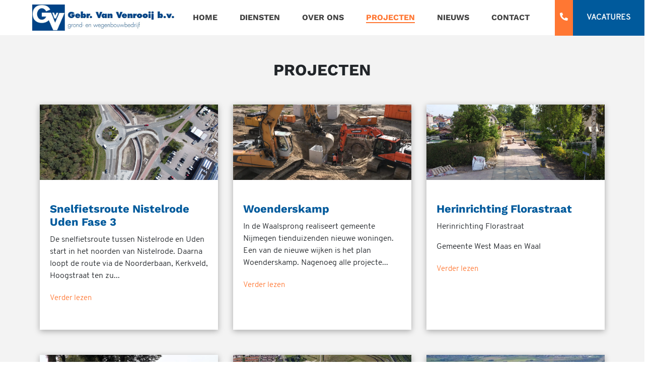

--- FILE ---
content_type: text/html; charset=UTF-8
request_url: https://vanvenrooij.nl/projecten/
body_size: 9116
content:
<!DOCTYPE html>
<html lang="nl">
<head><style>img.lazy{min-height:1px}</style><link rel="preload" href="https://vanvenrooij.nl/wp-content/plugins/w3-total-cache/pub/js/lazyload.min.js" as="script">

	<script id="Cookiebot" src="https://consent.cookiebot.com/uc.js" data-cbid="386102b0-289c-49a1-84e0-42a193e550fa" data-blockingmode="auto" type="text/javascript"></script>
	<script id="CookieDeclaration" src="https://consent.cookiebot.com/386102b0-289c-49a1-84e0-42a193e550fa/cd.js" type="text/javascript" async></script>

	<!-- Google Tag Manager -->
<script>(function(w,d,s,l,i){w[l]=w[l]||[];w[l].push({'gtm.start':
new Date().getTime(),event:'gtm.js'});var f=d.getElementsByTagName(s)[0],
j=d.createElement(s),dl=l!='dataLayer'?'&l='+l:'';j.async=true;j.src=
'https://www.googletagmanager.com/gtm.js?id='+i+dl;f.parentNode.insertBefore(j,f);
})(window,document,'script','dataLayer','GTM-WVNPQ4B');</script>
<!-- End Google Tag Manager -->
	<meta charset="UTF-8">
	<meta http-equiv="X-UA-Compatible" content="IE=edge" />
	<meta http-equiv="content-type" content="text/html; charset=utf-8" />
	<meta name="viewport" content="width=device-width, initial-scale=1, maximum-scale=1" />
	<title>Alle lopende en afgeronde projecten | Gebr. Van Venrooij B.V.</title>	
  	<link rel="pingback" href="https://vanvenrooij.nl/xmlrpc.php">  	
	<link rel="icon" type="image/png" sizes="16x16" href="https://vanvenrooij.nl/wp-content/themes/go-online/favicon.png">
	<link rel="apple-touch-icon" href="https://vanvenrooij.nl/wp-content/themes/go-online/favicon-140x140.png" />

	<script src="https://vanvenrooij.nl/wp-content/themes/go-online/js/jquery-1.12.4.min.js"></script>
	<script src="https://vanvenrooij.nl/wp-content/themes/go-online/js/jquery-ui-1.12.1.min.js"></script>
	
	<meta name='robots' content='index, follow, max-image-preview:large, max-snippet:-1, max-video-preview:-1' />

	<!-- This site is optimized with the Yoast SEO plugin v18.1 - https://yoast.com/wordpress/plugins/seo/ -->
	<meta name="description" content="Ben jij nieuwsgierig naar onze lopende en afgeronde projecten? Bezoek dan onze projecten pagina." />
	<link rel="canonical" href="https://vanvenrooij.nl/projecten/" />
	<meta property="og:locale" content="nl_NL" />
	<meta property="og:type" content="article" />
	<meta property="og:title" content="Alle lopende en afgeronde projecten | Gebr. Van Venrooij B.V." />
	<meta property="og:description" content="Ben jij nieuwsgierig naar onze lopende en afgeronde projecten? Bezoek dan onze projecten pagina." />
	<meta property="og:url" content="https://vanvenrooij.nl/projecten/" />
	<meta property="og:site_name" content="Gebr. van Venrooij" />
	<meta property="article:modified_time" content="2022-01-07T12:36:03+00:00" />
	<meta name="twitter:card" content="summary_large_image" />
	<script type="application/ld+json" class="yoast-schema-graph">{"@context":"https://schema.org","@graph":[{"@type":"Organization","@id":"https://vanvenrooij.nl/#organization","name":"Gebr. Van Venrooij B.V.","url":"https://vanvenrooij.nl/","sameAs":["https://www.linkedin.com/company/gebr.-van-venrooij-b.v.-grond-en-wegenbouwbedrijf-/"],"logo":{"@type":"ImageObject","@id":"https://vanvenrooij.nl/#logo","inLanguage":"nl-NL","url":"https://vanvenrooij.nl/wp-content/uploads/2022/01/Gebr.-van-Venrooij-logo-scaled.jpg","contentUrl":"https://vanvenrooij.nl/wp-content/uploads/2022/01/Gebr.-van-Venrooij-logo-scaled.jpg","width":2560,"height":591,"caption":"Gebr. Van Venrooij B.V."},"image":{"@id":"https://vanvenrooij.nl/#logo"}},{"@type":"WebSite","@id":"https://vanvenrooij.nl/#website","url":"https://vanvenrooij.nl/","name":"Gebr. van Venrooij","description":"","publisher":{"@id":"https://vanvenrooij.nl/#organization"},"potentialAction":[{"@type":"SearchAction","target":{"@type":"EntryPoint","urlTemplate":"https://vanvenrooij.nl/?s={search_term_string}"},"query-input":"required name=search_term_string"}],"inLanguage":"nl-NL"},{"@type":"WebPage","@id":"https://vanvenrooij.nl/projecten/#webpage","url":"https://vanvenrooij.nl/projecten/","name":"Alle lopende en afgeronde projecten | Gebr. Van Venrooij B.V.","isPartOf":{"@id":"https://vanvenrooij.nl/#website"},"datePublished":"2021-09-22T09:29:41+00:00","dateModified":"2022-01-07T12:36:03+00:00","description":"Ben jij nieuwsgierig naar onze lopende en afgeronde projecten? Bezoek dan onze projecten pagina.","breadcrumb":{"@id":"https://vanvenrooij.nl/projecten/#breadcrumb"},"inLanguage":"nl-NL","potentialAction":[{"@type":"ReadAction","target":["https://vanvenrooij.nl/projecten/"]}]},{"@type":"BreadcrumbList","@id":"https://vanvenrooij.nl/projecten/#breadcrumb","itemListElement":[{"@type":"ListItem","position":1,"name":"Home","item":"https://vanvenrooij.nl/"},{"@type":"ListItem","position":2,"name":"Projecten"}]}]}</script>
	<!-- / Yoast SEO plugin. -->


<link rel='stylesheet' id='wp-block-library-css' href='https://vanvenrooij.nl/wp-includes/css/dist/block-library/style.min.css?ver=6.5.4' type='text/css' media='all' />
<style id='classic-theme-styles-inline-css' type='text/css'>
/*! This file is auto-generated */
.wp-block-button__link{color:#fff;background-color:#32373c;border-radius:9999px;box-shadow:none;text-decoration:none;padding:calc(.667em + 2px) calc(1.333em + 2px);font-size:1.125em}.wp-block-file__button{background:#32373c;color:#fff;text-decoration:none}
</style>
<style id='global-styles-inline-css' type='text/css'>
body{--wp--preset--color--black: #000000;--wp--preset--color--cyan-bluish-gray: #abb8c3;--wp--preset--color--white: #ffffff;--wp--preset--color--pale-pink: #f78da7;--wp--preset--color--vivid-red: #cf2e2e;--wp--preset--color--luminous-vivid-orange: #ff6900;--wp--preset--color--luminous-vivid-amber: #fcb900;--wp--preset--color--light-green-cyan: #7bdcb5;--wp--preset--color--vivid-green-cyan: #00d084;--wp--preset--color--pale-cyan-blue: #8ed1fc;--wp--preset--color--vivid-cyan-blue: #0693e3;--wp--preset--color--vivid-purple: #9b51e0;--wp--preset--gradient--vivid-cyan-blue-to-vivid-purple: linear-gradient(135deg,rgba(6,147,227,1) 0%,rgb(155,81,224) 100%);--wp--preset--gradient--light-green-cyan-to-vivid-green-cyan: linear-gradient(135deg,rgb(122,220,180) 0%,rgb(0,208,130) 100%);--wp--preset--gradient--luminous-vivid-amber-to-luminous-vivid-orange: linear-gradient(135deg,rgba(252,185,0,1) 0%,rgba(255,105,0,1) 100%);--wp--preset--gradient--luminous-vivid-orange-to-vivid-red: linear-gradient(135deg,rgba(255,105,0,1) 0%,rgb(207,46,46) 100%);--wp--preset--gradient--very-light-gray-to-cyan-bluish-gray: linear-gradient(135deg,rgb(238,238,238) 0%,rgb(169,184,195) 100%);--wp--preset--gradient--cool-to-warm-spectrum: linear-gradient(135deg,rgb(74,234,220) 0%,rgb(151,120,209) 20%,rgb(207,42,186) 40%,rgb(238,44,130) 60%,rgb(251,105,98) 80%,rgb(254,248,76) 100%);--wp--preset--gradient--blush-light-purple: linear-gradient(135deg,rgb(255,206,236) 0%,rgb(152,150,240) 100%);--wp--preset--gradient--blush-bordeaux: linear-gradient(135deg,rgb(254,205,165) 0%,rgb(254,45,45) 50%,rgb(107,0,62) 100%);--wp--preset--gradient--luminous-dusk: linear-gradient(135deg,rgb(255,203,112) 0%,rgb(199,81,192) 50%,rgb(65,88,208) 100%);--wp--preset--gradient--pale-ocean: linear-gradient(135deg,rgb(255,245,203) 0%,rgb(182,227,212) 50%,rgb(51,167,181) 100%);--wp--preset--gradient--electric-grass: linear-gradient(135deg,rgb(202,248,128) 0%,rgb(113,206,126) 100%);--wp--preset--gradient--midnight: linear-gradient(135deg,rgb(2,3,129) 0%,rgb(40,116,252) 100%);--wp--preset--font-size--small: 13px;--wp--preset--font-size--medium: 20px;--wp--preset--font-size--large: 36px;--wp--preset--font-size--x-large: 42px;--wp--preset--spacing--20: 0.44rem;--wp--preset--spacing--30: 0.67rem;--wp--preset--spacing--40: 1rem;--wp--preset--spacing--50: 1.5rem;--wp--preset--spacing--60: 2.25rem;--wp--preset--spacing--70: 3.38rem;--wp--preset--spacing--80: 5.06rem;--wp--preset--shadow--natural: 6px 6px 9px rgba(0, 0, 0, 0.2);--wp--preset--shadow--deep: 12px 12px 50px rgba(0, 0, 0, 0.4);--wp--preset--shadow--sharp: 6px 6px 0px rgba(0, 0, 0, 0.2);--wp--preset--shadow--outlined: 6px 6px 0px -3px rgba(255, 255, 255, 1), 6px 6px rgba(0, 0, 0, 1);--wp--preset--shadow--crisp: 6px 6px 0px rgba(0, 0, 0, 1);}:where(.is-layout-flex){gap: 0.5em;}:where(.is-layout-grid){gap: 0.5em;}body .is-layout-flex{display: flex;}body .is-layout-flex{flex-wrap: wrap;align-items: center;}body .is-layout-flex > *{margin: 0;}body .is-layout-grid{display: grid;}body .is-layout-grid > *{margin: 0;}:where(.wp-block-columns.is-layout-flex){gap: 2em;}:where(.wp-block-columns.is-layout-grid){gap: 2em;}:where(.wp-block-post-template.is-layout-flex){gap: 1.25em;}:where(.wp-block-post-template.is-layout-grid){gap: 1.25em;}.has-black-color{color: var(--wp--preset--color--black) !important;}.has-cyan-bluish-gray-color{color: var(--wp--preset--color--cyan-bluish-gray) !important;}.has-white-color{color: var(--wp--preset--color--white) !important;}.has-pale-pink-color{color: var(--wp--preset--color--pale-pink) !important;}.has-vivid-red-color{color: var(--wp--preset--color--vivid-red) !important;}.has-luminous-vivid-orange-color{color: var(--wp--preset--color--luminous-vivid-orange) !important;}.has-luminous-vivid-amber-color{color: var(--wp--preset--color--luminous-vivid-amber) !important;}.has-light-green-cyan-color{color: var(--wp--preset--color--light-green-cyan) !important;}.has-vivid-green-cyan-color{color: var(--wp--preset--color--vivid-green-cyan) !important;}.has-pale-cyan-blue-color{color: var(--wp--preset--color--pale-cyan-blue) !important;}.has-vivid-cyan-blue-color{color: var(--wp--preset--color--vivid-cyan-blue) !important;}.has-vivid-purple-color{color: var(--wp--preset--color--vivid-purple) !important;}.has-black-background-color{background-color: var(--wp--preset--color--black) !important;}.has-cyan-bluish-gray-background-color{background-color: var(--wp--preset--color--cyan-bluish-gray) !important;}.has-white-background-color{background-color: var(--wp--preset--color--white) !important;}.has-pale-pink-background-color{background-color: var(--wp--preset--color--pale-pink) !important;}.has-vivid-red-background-color{background-color: var(--wp--preset--color--vivid-red) !important;}.has-luminous-vivid-orange-background-color{background-color: var(--wp--preset--color--luminous-vivid-orange) !important;}.has-luminous-vivid-amber-background-color{background-color: var(--wp--preset--color--luminous-vivid-amber) !important;}.has-light-green-cyan-background-color{background-color: var(--wp--preset--color--light-green-cyan) !important;}.has-vivid-green-cyan-background-color{background-color: var(--wp--preset--color--vivid-green-cyan) !important;}.has-pale-cyan-blue-background-color{background-color: var(--wp--preset--color--pale-cyan-blue) !important;}.has-vivid-cyan-blue-background-color{background-color: var(--wp--preset--color--vivid-cyan-blue) !important;}.has-vivid-purple-background-color{background-color: var(--wp--preset--color--vivid-purple) !important;}.has-black-border-color{border-color: var(--wp--preset--color--black) !important;}.has-cyan-bluish-gray-border-color{border-color: var(--wp--preset--color--cyan-bluish-gray) !important;}.has-white-border-color{border-color: var(--wp--preset--color--white) !important;}.has-pale-pink-border-color{border-color: var(--wp--preset--color--pale-pink) !important;}.has-vivid-red-border-color{border-color: var(--wp--preset--color--vivid-red) !important;}.has-luminous-vivid-orange-border-color{border-color: var(--wp--preset--color--luminous-vivid-orange) !important;}.has-luminous-vivid-amber-border-color{border-color: var(--wp--preset--color--luminous-vivid-amber) !important;}.has-light-green-cyan-border-color{border-color: var(--wp--preset--color--light-green-cyan) !important;}.has-vivid-green-cyan-border-color{border-color: var(--wp--preset--color--vivid-green-cyan) !important;}.has-pale-cyan-blue-border-color{border-color: var(--wp--preset--color--pale-cyan-blue) !important;}.has-vivid-cyan-blue-border-color{border-color: var(--wp--preset--color--vivid-cyan-blue) !important;}.has-vivid-purple-border-color{border-color: var(--wp--preset--color--vivid-purple) !important;}.has-vivid-cyan-blue-to-vivid-purple-gradient-background{background: var(--wp--preset--gradient--vivid-cyan-blue-to-vivid-purple) !important;}.has-light-green-cyan-to-vivid-green-cyan-gradient-background{background: var(--wp--preset--gradient--light-green-cyan-to-vivid-green-cyan) !important;}.has-luminous-vivid-amber-to-luminous-vivid-orange-gradient-background{background: var(--wp--preset--gradient--luminous-vivid-amber-to-luminous-vivid-orange) !important;}.has-luminous-vivid-orange-to-vivid-red-gradient-background{background: var(--wp--preset--gradient--luminous-vivid-orange-to-vivid-red) !important;}.has-very-light-gray-to-cyan-bluish-gray-gradient-background{background: var(--wp--preset--gradient--very-light-gray-to-cyan-bluish-gray) !important;}.has-cool-to-warm-spectrum-gradient-background{background: var(--wp--preset--gradient--cool-to-warm-spectrum) !important;}.has-blush-light-purple-gradient-background{background: var(--wp--preset--gradient--blush-light-purple) !important;}.has-blush-bordeaux-gradient-background{background: var(--wp--preset--gradient--blush-bordeaux) !important;}.has-luminous-dusk-gradient-background{background: var(--wp--preset--gradient--luminous-dusk) !important;}.has-pale-ocean-gradient-background{background: var(--wp--preset--gradient--pale-ocean) !important;}.has-electric-grass-gradient-background{background: var(--wp--preset--gradient--electric-grass) !important;}.has-midnight-gradient-background{background: var(--wp--preset--gradient--midnight) !important;}.has-small-font-size{font-size: var(--wp--preset--font-size--small) !important;}.has-medium-font-size{font-size: var(--wp--preset--font-size--medium) !important;}.has-large-font-size{font-size: var(--wp--preset--font-size--large) !important;}.has-x-large-font-size{font-size: var(--wp--preset--font-size--x-large) !important;}
.wp-block-navigation a:where(:not(.wp-element-button)){color: inherit;}
:where(.wp-block-post-template.is-layout-flex){gap: 1.25em;}:where(.wp-block-post-template.is-layout-grid){gap: 1.25em;}
:where(.wp-block-columns.is-layout-flex){gap: 2em;}:where(.wp-block-columns.is-layout-grid){gap: 2em;}
.wp-block-pullquote{font-size: 1.5em;line-height: 1.6;}
</style>
<link rel="https://api.w.org/" href="https://vanvenrooij.nl/wp-json/" /><link rel="alternate" type="application/json" href="https://vanvenrooij.nl/wp-json/wp/v2/pages/64" /><link rel='shortlink' href='https://vanvenrooij.nl/?p=64' />
<link rel="alternate" type="application/json+oembed" href="https://vanvenrooij.nl/wp-json/oembed/1.0/embed?url=https%3A%2F%2Fvanvenrooij.nl%2Fprojecten%2F" />
<link rel="alternate" type="text/xml+oembed" href="https://vanvenrooij.nl/wp-json/oembed/1.0/embed?url=https%3A%2F%2Fvanvenrooij.nl%2Fprojecten%2F&#038;format=xml" />

</head> 
<body>

 <div id="loadOverlay" style="background-color:#fff; position:absolute; top:0px; left:0px; width:100%; height:100%; z-index:99999;"></div>

<!-- Google Tag Manager (noscript) -->
<noscript><iframe src="https://www.googletagmanager.com/ns.html?id=GTM-WVNPQ4B"
height="0" width="0" style="display:none;visibility:hidden"></iframe></noscript>
<!-- End Google Tag Manager (noscript) -->

<div class="placeholder"></div>

<section class="topbalk">

	<div class="row">
		<div class="col-xl-3 col-md-4 col-8">
			<figure class="logo"><a href="https://vanvenrooij.nl"><img class="lazy" src="data:image/svg+xml,%3Csvg%20xmlns='http://www.w3.org/2000/svg'%20viewBox='0%200%201%201'%3E%3C/svg%3E" data-src="https://vanvenrooij.nl/wp-content/themes/go-online/images/logo.jpg"></a></figure>
		</div>

		<div class="col-xl-7 col-md-4 topbalk-menu text-right">
			<div class="menu-header-container"><ul id="menu-header" class="menu"><li id="menu-item-75" class="menu-item menu-item-type-post_type menu-item-object-page menu-item-home menu-item-75"><a href="https://vanvenrooij.nl/">Home</a></li>
<li id="menu-item-74" class="menu-item menu-item-type-post_type menu-item-object-page menu-item-has-children menu-item-74"><a href="https://vanvenrooij.nl/diensten/">Diensten</a>
<ul class="sub-menu">
	<li id="menu-item-373" class="menu-item menu-item-type-post_type menu-item-object-diensten menu-item-373"><a href="https://vanvenrooij.nl/diensten/grondverzet/">Grondverzet</a></li>
	<li id="menu-item-181" class="menu-item menu-item-type-post_type menu-item-object-diensten menu-item-181"><a href="https://vanvenrooij.nl/diensten/wegenbouw/">Wegenbouw</a></li>
	<li id="menu-item-182" class="menu-item menu-item-type-post_type menu-item-object-diensten menu-item-182"><a href="https://vanvenrooij.nl/diensten/riolering/">Riolering</a></li>
	<li id="menu-item-561" class="menu-item menu-item-type-post_type menu-item-object-diensten menu-item-561"><a href="https://vanvenrooij.nl/diensten/betonbouw/">Betonbouw</a></li>
	<li id="menu-item-183" class="menu-item menu-item-type-post_type menu-item-object-diensten menu-item-183"><a href="https://vanvenrooij.nl/diensten/stenenzagen/">Stenenzagen</a></li>
</ul>
</li>
<li id="menu-item-73" class="menu-item menu-item-type-post_type menu-item-object-page menu-item-has-children menu-item-73"><a href="https://vanvenrooij.nl/over-ons/">Over ons</a>
<ul class="sub-menu">
	<li id="menu-item-291" class="menu-item menu-item-type-post_type menu-item-object-page menu-item-291"><a href="https://vanvenrooij.nl/bedrijfsdocumenten/">Bedrijfsdocumenten</a></li>
	<li id="menu-item-560" class="menu-item menu-item-type-post_type menu-item-object-page menu-item-560"><a href="https://vanvenrooij.nl/certificeringen/">Certificeringen</a></li>
	<li id="menu-item-296" class="menu-item menu-item-type-post_type menu-item-object-page menu-item-296"><a href="https://vanvenrooij.nl/over-ons/">Onze geschiedenis</a></li>
	<li id="menu-item-292" class="menu-item menu-item-type-post_type menu-item-object-page menu-item-292"><a href="https://vanvenrooij.nl/onze-missie/">Onze missie</a></li>
	<li id="menu-item-293" class="menu-item menu-item-type-post_type menu-item-object-page menu-item-293"><a href="https://vanvenrooij.nl/onze-visie/">Onze visie</a></li>
	<li id="menu-item-295" class="menu-item menu-item-type-post_type menu-item-object-page menu-item-295"><a href="https://vanvenrooij.nl/vacatures/">Vacatures</a></li>
</ul>
</li>
<li id="menu-item-72" class="menu-item menu-item-type-post_type menu-item-object-page current-menu-item page_item page-item-64 current_page_item menu-item-72 active"><a href="https://vanvenrooij.nl/projecten/" aria-current="page">Projecten</a></li>
<li id="menu-item-821" class="menu-item menu-item-type-post_type menu-item-object-page menu-item-821"><a href="https://vanvenrooij.nl/nieuws/">Nieuws</a></li>
<li id="menu-item-71" class="menu-item menu-item-type-post_type menu-item-object-page menu-item-71"><a href="https://vanvenrooij.nl/contact/">Contact</a></li>
</ul></div>		</div>

		<div class="col-xl-2 col-md-4 col-6 text-center">
			<div class="menu-buttons">
				<div class="menu-button-oranje">
					<a href="tel:024 678 22 22"><i class="fas fa-phone"></i></a>
				</div>
				<div class="menu-button-blauw">
											<a href="https://vanvenrooij.nl/vacatures">Vacatures</a>
									</div>
			</div>
		</div>
	</div>

</section>


<!-- BOTTOM BAR -->
<div class="bottom-bar">
	<div class="bottom-bar-left">
		<div class="bottom-bar-item">
			<a href="tel:024 678 22 22"><i class="fas fa-phone"></i></a>
		</div>
		<div class="bottom-bar-item">
			<a href="mailto:info@vanvenrooij.nl"><i class="fas fa-envelope"></i></a>
		</div>
	</div>
	<div class="bottom-bar-right">
		<div class="bottom-bar-item">
			<i class="fas fa-bars hamburger-menu"></i>
		</div>
	</div>

</div>

<!-- RESPONSIVE -->

<div class="menu-responsive-overlay"></div>

<nav class="menu-responsive">

	<div class="menu-sluiten">
		<i class="far fa-times-circle"></i>
	</div>

	<div class="container">
		<!-- <div class="menu-home">
			<a href="https://vanvenrooij.nl"><i class="fa fa-home"></i></a>
		</div> -->

		<div class="navigatie-menu">
        
			<div class="menu-header-container"><ul id="menu-header-1" class="menu"><li class="menu-item menu-item-type-post_type menu-item-object-page menu-item-home menu-item-75"><a href="https://vanvenrooij.nl/">Home</a></li>
<li class="menu-item menu-item-type-post_type menu-item-object-page menu-item-has-children menu-item-74"><a href="https://vanvenrooij.nl/diensten/">Diensten</a>
<ul class="sub-menu">
	<li class="menu-item menu-item-type-post_type menu-item-object-diensten menu-item-373"><a href="https://vanvenrooij.nl/diensten/grondverzet/">Grondverzet</a></li>
	<li class="menu-item menu-item-type-post_type menu-item-object-diensten menu-item-181"><a href="https://vanvenrooij.nl/diensten/wegenbouw/">Wegenbouw</a></li>
	<li class="menu-item menu-item-type-post_type menu-item-object-diensten menu-item-182"><a href="https://vanvenrooij.nl/diensten/riolering/">Riolering</a></li>
	<li class="menu-item menu-item-type-post_type menu-item-object-diensten menu-item-561"><a href="https://vanvenrooij.nl/diensten/betonbouw/">Betonbouw</a></li>
	<li class="menu-item menu-item-type-post_type menu-item-object-diensten menu-item-183"><a href="https://vanvenrooij.nl/diensten/stenenzagen/">Stenenzagen</a></li>
</ul>
</li>
<li class="menu-item menu-item-type-post_type menu-item-object-page menu-item-has-children menu-item-73"><a href="https://vanvenrooij.nl/over-ons/">Over ons</a>
<ul class="sub-menu">
	<li class="menu-item menu-item-type-post_type menu-item-object-page menu-item-291"><a href="https://vanvenrooij.nl/bedrijfsdocumenten/">Bedrijfsdocumenten</a></li>
	<li class="menu-item menu-item-type-post_type menu-item-object-page menu-item-560"><a href="https://vanvenrooij.nl/certificeringen/">Certificeringen</a></li>
	<li class="menu-item menu-item-type-post_type menu-item-object-page menu-item-296"><a href="https://vanvenrooij.nl/over-ons/">Onze geschiedenis</a></li>
	<li class="menu-item menu-item-type-post_type menu-item-object-page menu-item-292"><a href="https://vanvenrooij.nl/onze-missie/">Onze missie</a></li>
	<li class="menu-item menu-item-type-post_type menu-item-object-page menu-item-293"><a href="https://vanvenrooij.nl/onze-visie/">Onze visie</a></li>
	<li class="menu-item menu-item-type-post_type menu-item-object-page menu-item-295"><a href="https://vanvenrooij.nl/vacatures/">Vacatures</a></li>
</ul>
</li>
<li class="menu-item menu-item-type-post_type menu-item-object-page current-menu-item page_item page-item-64 current_page_item menu-item-72 active"><a href="https://vanvenrooij.nl/projecten/" aria-current="page">Projecten</a></li>
<li class="menu-item menu-item-type-post_type menu-item-object-page menu-item-821"><a href="https://vanvenrooij.nl/nieuws/">Nieuws</a></li>
<li class="menu-item menu-item-type-post_type menu-item-object-page menu-item-71"><a href="https://vanvenrooij.nl/contact/">Contact</a></li>
</ul></div>		</div>

		<div class="navigatie-menu secundair-menu">
         
			
		</div>

		<div class="contactgegevens">
			<ul>
				<li><a href="tel:024 678 22 22"><i class="fas fa-phone"></i>024 678 22 22</a></li>
				<li><a href="mailto:info@vanvenrooij.nl"><i class="fas fa-envelope"></i>info@vanvenrooij.nl</a></li>
			</ul>
		</div>

		<div class="button-container">
			<a class="button-oranje" href="https://vanvenrooij.nl/contact">Contact</a>
		</div>

	</div>
</nav>	
		

<section class="projecten-overzicht" id="projecten-filter">
	<div class="container-fluid">

					<div class="row">
				<div class="col-xl-12 col-md-12 col-12 text-center">
					<h2 class="sectie-titel">Projecten</h2>
				</div>
			</div>
		
					<div class="row">

				
					
						<div class="col-xl-4 col-lg-4 col-md-6 col-12">
							<div class="project-box">

								<figure><a href="https://vanvenrooij.nl/projecten/snelfietsroute-nistelrode/"><img class="lazy" src="data:image/svg+xml,%3Csvg%20xmlns='http://www.w3.org/2000/svg'%20viewBox='0%200%201%201'%3E%3C/svg%3E" data-src="https://vanvenrooij.nl/wp-content/uploads/2022/04/DJI_0141-scaled.jpg.webp"></a></figure>
								<div class="content-container">
									<div class="project-tags">
																			</div>
									<!-- <div class="project-status"></div> -->

									<h2><a href="https://vanvenrooij.nl/projecten/snelfietsroute-nistelrode/">Snelfietsroute Nistelrode Uden Fase 3</a></h2>
									<div class="content">De snelfietsroute tussen Nistelrode en Uden start in het noorden van Nistelrode. Daarna loopt de route via de Noorderbaan, Kerkveld, Hoogstraat ten zu...</div>
									<div class="meer-lezen"><a href="https://vanvenrooij.nl/projecten/snelfietsroute-nistelrode/">Verder lezen</a></div>
								</div>

							</div>
						</div>
						
					
					
						<div class="col-xl-4 col-lg-4 col-md-6 col-12">
							<div class="project-box">

								<figure><a href="https://vanvenrooij.nl/projecten/woenderskamp/"><img class="lazy" src="data:image/svg+xml,%3Csvg%20xmlns='http://www.w3.org/2000/svg'%20viewBox='0%200%201%201'%3E%3C/svg%3E" data-src="https://vanvenrooij.nl/wp-content/uploads/2021/09/riolering-2.jpeg.webp"></a></figure>
								<div class="content-container">
									<div class="project-tags">
																			</div>
									<!-- <div class="project-status"></div> -->

									<h2><a href="https://vanvenrooij.nl/projecten/woenderskamp/">Woenderskamp</a></h2>
									<div class="content">In de Waalsprong realiseert gemeente Nijmegen tienduizenden nieuwe woningen. Een van de nieuwe wijken is het plan Woenderskamp. Nagenoeg alle projecte...</div>
									<div class="meer-lezen"><a href="https://vanvenrooij.nl/projecten/woenderskamp/">Verder lezen</a></div>
								</div>

							</div>
						</div>
						
					
					
						<div class="col-xl-4 col-lg-4 col-md-6 col-12">
							<div class="project-box">

								<figure><a href="https://vanvenrooij.nl/projecten/herinrichting-florastraat/"><img class="lazy" src="data:image/svg+xml,%3Csvg%20xmlns='http://www.w3.org/2000/svg'%20viewBox='0%200%201%201'%3E%3C/svg%3E" data-src="https://vanvenrooij.nl/wp-content/uploads/2022/05/DJI_0178-scaled.jpg.webp"></a></figure>
								<div class="content-container">
									<div class="project-tags">
																			</div>
									<!-- <div class="project-status"></div> -->

									<h2><a href="https://vanvenrooij.nl/projecten/herinrichting-florastraat/">Herinrichting Florastraat</a></h2>
									<div class="content"><p>Herinrichting Florastraat</p>
<p>Gemeente West Maas en Waal</p>
</div>
									<div class="meer-lezen"><a href="https://vanvenrooij.nl/projecten/herinrichting-florastraat/">Verder lezen</a></div>
								</div>

							</div>
						</div>
						
					
					
						<div class="col-xl-4 col-lg-4 col-md-6 col-12">
							<div class="project-box">

								<figure><a href="https://vanvenrooij.nl/projecten/rioolvervanging-middelrode/"><img class="lazy" src="data:image/svg+xml,%3Csvg%20xmlns='http://www.w3.org/2000/svg'%20viewBox='0%200%201%201'%3E%3C/svg%3E" data-src="https://vanvenrooij.nl/wp-content/uploads/2022/04/RLM-2021-10-07-13.jpg.webp"></a></figure>
								<div class="content-container">
									<div class="project-tags">
																			</div>
									<!-- <div class="project-status"></div> -->

									<h2><a href="https://vanvenrooij.nl/projecten/rioolvervanging-middelrode/">Rioolvervanging Middelrode Fase 2</a></h2>
									<div class="content">Rioolvervanging Middelrode, jaarschijf 2

&nbsp;

Gemeente Sint Michielsgestel werkt aan de grootschalige vernieuwing van het rioolstelsel in Midd...</div>
									<div class="meer-lezen"><a href="https://vanvenrooij.nl/projecten/rioolvervanging-middelrode/">Verder lezen</a></div>
								</div>

							</div>
						</div>
						
					
					
						<div class="col-xl-4 col-lg-4 col-md-6 col-12">
							<div class="project-box">

								<figure><a href="https://vanvenrooij.nl/projecten/woonrijp-maken-grote-boel/"><img class="lazy" src="data:image/svg+xml,%3Csvg%20xmlns='http://www.w3.org/2000/svg'%20viewBox='0%200%201%201'%3E%3C/svg%3E" data-src="https://vanvenrooij.nl/wp-content/uploads/2021/11/unnamed-file-2.jpeg.webp"></a></figure>
								<div class="content-container">
									<div class="project-tags">
																			</div>
									<!-- <div class="project-status"></div> -->

									<h2><a href="https://vanvenrooij.nl/projecten/woonrijp-maken-grote-boel/">Woonrijp maken Grote Boel</a></h2>
									<div class="content">Ten noorden van de Waal is door gemeente Nijmegen een nieuwe woonwijk gerealiseerd: de Grote Boel.

Wij als Gebr. Van Venrooij zijn er trots op dat ...</div>
									<div class="meer-lezen"><a href="https://vanvenrooij.nl/projecten/woonrijp-maken-grote-boel/">Verder lezen</a></div>
								</div>

							</div>
						</div>
						
					
					
						<div class="col-xl-4 col-lg-4 col-md-6 col-12">
							<div class="project-box">

								<figure><a href="https://vanvenrooij.nl/projecten/bouwrijp-maken-zuiderveld-nijmegen/"><img class="lazy" src="data:image/svg+xml,%3Csvg%20xmlns='http://www.w3.org/2000/svg'%20viewBox='0%200%201%201'%3E%3C/svg%3E" data-src="https://vanvenrooij.nl/wp-content/uploads/2021/11/bouwrijp-maken-zuiderveld-nijmegen.jpeg.webp"></a></figure>
								<div class="content-container">
									<div class="project-tags">
																			</div>
									<!-- <div class="project-status"></div> -->

									<h2><a href="https://vanvenrooij.nl/projecten/bouwrijp-maken-zuiderveld-nijmegen/">Bouwrijp maken Zuiderveld Nijmegen</a></h2>
									<div class="content">Nijmegen groeit: aan de Keizer Hendrik VI Singel te Nijmegen is een nieuwe woonwijk gerealiseerd. Deze wijk ligt in de directe omgeving van de nieuwe ...</div>
									<div class="meer-lezen"><a href="https://vanvenrooij.nl/projecten/bouwrijp-maken-zuiderveld-nijmegen/">Verder lezen</a></div>
								</div>

							</div>
						</div>
						
					
					
						<div class="col-xl-4 col-lg-4 col-md-6 col-12">
							<div class="project-box">

								<figure><a href="https://vanvenrooij.nl/projecten/rioolvervanging-dierenbuurt/"><img class="lazy" src="data:image/svg+xml,%3Csvg%20xmlns='http://www.w3.org/2000/svg'%20viewBox='0%200%201%201'%3E%3C/svg%3E" data-src="https://vanvenrooij.nl/wp-content/uploads/2022/02/DJI_0084-scaled-e1645686280489.jpg.webp"></a></figure>
								<div class="content-container">
									<div class="project-tags">
																			</div>
									<!-- <div class="project-status"></div> -->

									<h2><a href="https://vanvenrooij.nl/projecten/rioolvervanging-dierenbuurt/">Rioolvervanging Antiloopstraat-Dasstraat-Vossenlaan</a></h2>
									<div class="content">Antiloopstraat Dasstraat Vossenlaan

In mei 2021 heeft gemeente Nijmegen het project “Rioolvervanging Antiloopstraat-Dasstraat-Vossenlaan” aanbe...</div>
									<div class="meer-lezen"><a href="https://vanvenrooij.nl/projecten/rioolvervanging-dierenbuurt/">Verder lezen</a></div>
								</div>

							</div>
						</div>
						
					
					
						<div class="col-xl-4 col-lg-4 col-md-6 col-12">
							<div class="project-box">

								<figure><a href="https://vanvenrooij.nl/projecten/herinrichting-kwikstaart-boxmeer/"><img class="lazy" src="data:image/svg+xml,%3Csvg%20xmlns='http://www.w3.org/2000/svg'%20viewBox='0%200%201%201'%3E%3C/svg%3E" data-src="https://vanvenrooij.nl/wp-content/uploads/2021/12/unnamed-file-2-scaled.jpeg.webp"></a></figure>
								<div class="content-container">
									<div class="project-tags">
																			</div>
									<!-- <div class="project-status"></div> -->

									<h2><a href="https://vanvenrooij.nl/projecten/herinrichting-kwikstaart-boxmeer/">Herinrichting Kwikstaart Boxmeer</a></h2>
									<div class="content">In opdracht van de Gemeente Boxmeer voeren we al enkele jaren het onderhoud uit binnen de gemeentegrenzen. Voor dit project zijn er een aantal parkeer...</div>
									<div class="meer-lezen"><a href="https://vanvenrooij.nl/projecten/herinrichting-kwikstaart-boxmeer/">Verder lezen</a></div>
								</div>

							</div>
						</div>
						
					
					
						<div class="col-xl-4 col-lg-4 col-md-6 col-12">
							<div class="project-box">

								<figure><a href="https://vanvenrooij.nl/projecten/korenmarkt-nijmegen/"><img class="lazy" src="data:image/svg+xml,%3Csvg%20xmlns='http://www.w3.org/2000/svg'%20viewBox='0%200%201%201'%3E%3C/svg%3E" data-src="https://vanvenrooij.nl/wp-content/uploads/2022/01/rioolvervanging-6-straten-heistal-te-nijmegen-copy-copy-1.jpeg.webp"></a></figure>
								<div class="content-container">
									<div class="project-tags">
																			</div>
									<!-- <div class="project-status">afgerond</div> -->

									<h2><a href="https://vanvenrooij.nl/projecten/korenmarkt-nijmegen/">Korenmarkt Nijmegen</a></h2>
									<div class="content">Tot voor kort stond de Korenmarkt nog bekend als een parkeerlocatie voor vergunninghouders in de Benedenstad van Nijmegen. Maar in het kader van ‘Gr...</div>
									<div class="meer-lezen"><a href="https://vanvenrooij.nl/projecten/korenmarkt-nijmegen/">Verder lezen</a></div>
								</div>

							</div>
						</div>
						
					
					
						<div class="col-xl-4 col-lg-4 col-md-6 col-12">
							<div class="project-box">

								<figure><a href="https://vanvenrooij.nl/projecten/herinrichting-daalseweg-te-nijmegen/"><img class="lazy" src="data:image/svg+xml,%3Csvg%20xmlns='http://www.w3.org/2000/svg'%20viewBox='0%200%201%201'%3E%3C/svg%3E" data-src="https://vanvenrooij.nl/wp-content/uploads/2022/01/aanpassing-riolering-bevrijdingsstraat-te-weurt-copy-2.jpeg.webp"></a></figure>
								<div class="content-container">
									<div class="project-tags">
																			</div>
									<!-- <div class="project-status">afgerond</div> -->

									<h2><a href="https://vanvenrooij.nl/projecten/herinrichting-daalseweg-te-nijmegen/">Herinrichting Daalseweg te Nijmegen</a></h2>
									<div class="content">Gemeente Nijmegen is vooruitstrevend in haar aanbestedingsbeleid. Dat bleek weer eens bij de aanbesteding van het project Herinrichting Daalseweg. Ook...</div>
									<div class="meer-lezen"><a href="https://vanvenrooij.nl/projecten/herinrichting-daalseweg-te-nijmegen/">Verder lezen</a></div>
								</div>

							</div>
						</div>
						
					
					
						<div class="col-xl-4 col-lg-4 col-md-6 col-12">
							<div class="project-box">

								<figure><a href="https://vanvenrooij.nl/projecten/aanleg-wadi-van-den-berghstraat-te-boxmeer/"><img class="lazy" src="data:image/svg+xml,%3Csvg%20xmlns='http://www.w3.org/2000/svg'%20viewBox='0%200%201%201'%3E%3C/svg%3E" data-src="https://vanvenrooij.nl/wp-content/uploads/2021/09/aanleg-wadi-van-den-berghstraat-te-boxmeer-3.jpeg.webp"></a></figure>
								<div class="content-container">
									<div class="project-tags">
																			</div>
									<!-- <div class="project-status">afgerond</div> -->

									<h2><a href="https://vanvenrooij.nl/projecten/aanleg-wadi-van-den-berghstraat-te-boxmeer/">Aanleg wadi Van den Berghstraat te Boxmeer</a></h2>
									<div class="content">In opdracht van Boxmeer voeren we al enkele jaren het onderhoud uit binnen de gemeente. We werken in de verschillende dorpskernen Boxmeer, Beugen, Oef...</div>
									<div class="meer-lezen"><a href="https://vanvenrooij.nl/projecten/aanleg-wadi-van-den-berghstraat-te-boxmeer/">Verder lezen</a></div>
								</div>

							</div>
						</div>
						
					
					
						<div class="col-xl-4 col-lg-4 col-md-6 col-12">
							<div class="project-box">

								<figure><a href="https://vanvenrooij.nl/projecten/aanleg-infrastructuur-sportpark-driehuizen-nijmegen/"><img class="lazy" src="data:image/svg+xml,%3Csvg%20xmlns='http://www.w3.org/2000/svg'%20viewBox='0%200%201%201'%3E%3C/svg%3E" data-src="https://vanvenrooij.nl/wp-content/uploads/2022/01/ontsluitingsweg-bctn-latensteinweg-nijmegen-copy.jpeg.webp"></a></figure>
								<div class="content-container">
									<div class="project-tags">
																			</div>
									<!-- <div class="project-status">afgerond</div> -->

									<h2><a href="https://vanvenrooij.nl/projecten/aanleg-infrastructuur-sportpark-driehuizen-nijmegen/">Aanleg infrastructuur Sportpark Driehuizen Nijmegen</a></h2>
									<div class="content">Het terrein van de Driehuizen was lange tijd particulier bezit. Met de aankoop van het landgoed door de gemeente is het weer teruggegeven aan de Nijme...</div>
									<div class="meer-lezen"><a href="https://vanvenrooij.nl/projecten/aanleg-infrastructuur-sportpark-driehuizen-nijmegen/">Verder lezen</a></div>
								</div>

							</div>
						</div>
						
					
					
						<div class="col-xl-4 col-lg-4 col-md-6 col-12">
							<div class="project-box">

								<figure><a href="https://vanvenrooij.nl/projecten/aanpassing-riolering-bevrijdingsstraat-te-weurt/"><img class="lazy" src="data:image/svg+xml,%3Csvg%20xmlns='http://www.w3.org/2000/svg'%20viewBox='0%200%201%201'%3E%3C/svg%3E" data-src="https://vanvenrooij.nl/wp-content/uploads/2022/01/traianus-copy-3.jpeg.webp"></a></figure>
								<div class="content-container">
									<div class="project-tags">
																			</div>
									<!-- <div class="project-status">afgerond</div> -->

									<h2><a href="https://vanvenrooij.nl/projecten/aanpassing-riolering-bevrijdingsstraat-te-weurt/">Aanpassing riolering Bevrijdingsstraat te Weurt</a></h2>
									<div class="content">Op 25 april 2014 is het project “Aanpassing riolering Bevrijdingsstraat te Weurt” aanbesteed door Gemeente Beuningen. Het betrof een onderhandse a...</div>
									<div class="meer-lezen"><a href="https://vanvenrooij.nl/projecten/aanpassing-riolering-bevrijdingsstraat-te-weurt/">Verder lezen</a></div>
								</div>

							</div>
						</div>
						
					
					
						<div class="col-xl-4 col-lg-4 col-md-6 col-12">
							<div class="project-box">

								<figure><a href="https://vanvenrooij.nl/projecten/rioolvervanging-6-straten-heistal-te-nijmegen-copy/"><img class="lazy" src="data:image/svg+xml,%3Csvg%20xmlns='http://www.w3.org/2000/svg'%20viewBox='0%200%201%201'%3E%3C/svg%3E" data-src="https://vanvenrooij.nl/wp-content/uploads/2022/01/rioolvervanging-6-straten-heistal-te-nijmegen-copy.jpeg.webp"></a></figure>
								<div class="content-container">
									<div class="project-tags">
																			</div>
									<!-- <div class="project-status">afgerond</div> -->

									<h2><a href="https://vanvenrooij.nl/projecten/rioolvervanging-6-straten-heistal-te-nijmegen-copy/">Radboud UMC Nijmegen Terreininrichting verpleeggebouw A</a></h2>
									<div class="content">In het voorjaar van 2013 is Gebr. Van Venrooij ingestapt in het bouwteam met betrekking tot de terreininrichting rond het gerenoveerde verpleeggebouw ...</div>
									<div class="meer-lezen"><a href="https://vanvenrooij.nl/projecten/rioolvervanging-6-straten-heistal-te-nijmegen-copy/">Verder lezen</a></div>
								</div>

							</div>
						</div>
						
					
					
						<div class="col-xl-4 col-lg-4 col-md-6 col-12">
							<div class="project-box">

								<figure><a href="https://vanvenrooij.nl/projecten/rioolvervanging-6-straten-heistal-te-nijmegen/"><img class="lazy" src="data:image/svg+xml,%3Csvg%20xmlns='http://www.w3.org/2000/svg'%20viewBox='0%200%201%201'%3E%3C/svg%3E" data-src="https://vanvenrooij.nl/wp-content/uploads/2022/01/herinrichting-daalseweg-te-nijmegen-copy-2.jpeg.webp"></a></figure>
								<div class="content-container">
									<div class="project-tags">
																			</div>
									<!-- <div class="project-status">afgerond</div> -->

									<h2><a href="https://vanvenrooij.nl/projecten/rioolvervanging-6-straten-heistal-te-nijmegen/">Rioolvervanging 6 straten Heistal te Nijmegen</a></h2>
									<div class="content"><p>Op 17 juli 2014 is het project “Rioolvervanging 6 straten Heistal” aanbesteed door Gemeente Nijmegen.</p>
</div>
									<div class="meer-lezen"><a href="https://vanvenrooij.nl/projecten/rioolvervanging-6-straten-heistal-te-nijmegen/">Verder lezen</a></div>
								</div>

							</div>
						</div>
						
					
					
						<div class="col-xl-4 col-lg-4 col-md-6 col-12">
							<div class="project-box">

								<figure><a href="https://vanvenrooij.nl/projecten/traianus/"><img class="lazy" src="data:image/svg+xml,%3Csvg%20xmlns='http://www.w3.org/2000/svg'%20viewBox='0%200%201%201'%3E%3C/svg%3E" data-src="https://vanvenrooij.nl/wp-content/uploads/2022/01/woonrijp-mariendaal-groesbeek-copy.jpeg.webp"></a></figure>
								<div class="content-container">
									<div class="project-tags">
																			</div>
									<!-- <div class="project-status">afgerond</div> -->

									<h2><a href="https://vanvenrooij.nl/projecten/traianus/">Rondom Traianus</a></h2>
									<div class="content">Naast de doortrekking van de snelfietsroute was binnen dit project het vervangen van meerdere strengen hoofdriool voorzien. De ouderdom van het riool ...</div>
									<div class="meer-lezen"><a href="https://vanvenrooij.nl/projecten/traianus/">Verder lezen</a></div>
								</div>

							</div>
						</div>
						
					
					
						<div class="col-xl-4 col-lg-4 col-md-6 col-12">
							<div class="project-box">

								<figure><a href="https://vanvenrooij.nl/projecten/woonrijp-mariendaal-groesbeek/"><img class="lazy" src="data:image/svg+xml,%3Csvg%20xmlns='http://www.w3.org/2000/svg'%20viewBox='0%200%201%201'%3E%3C/svg%3E" data-src="https://vanvenrooij.nl/wp-content/uploads/2022/01/woonrijp-mariendaal-groesbeek.jpeg.webp"></a></figure>
								<div class="content-container">
									<div class="project-tags">
																			</div>
									<!-- <div class="project-status">afgerond</div> -->

									<h2><a href="https://vanvenrooij.nl/projecten/woonrijp-mariendaal-groesbeek/">Woonrijp maken Mariëndaal Groesbeek</a></h2>
									<div class="content"><p>Het centrum van Groesbeek verandert de laatste jaren in rap tempo van aanzicht. Meerdere projecten zijn inmiddels uitgevoerd of nog in uitvoering.</p>
</div>
									<div class="meer-lezen"><a href="https://vanvenrooij.nl/projecten/woonrijp-mariendaal-groesbeek/">Verder lezen</a></div>
								</div>

							</div>
						</div>
						
					
					
						<div class="col-xl-4 col-lg-4 col-md-6 col-12">
							<div class="project-box">

								<figure><a href="https://vanvenrooij.nl/projecten/ontsluitingsweg-bctn-latensteinweg-nijmegen/"><img class="lazy" src="data:image/svg+xml,%3Csvg%20xmlns='http://www.w3.org/2000/svg'%20viewBox='0%200%201%201'%3E%3C/svg%3E" data-src="https://vanvenrooij.nl/wp-content/uploads/2022/01/korenmarkt-nijmegen-copy-2.jpeg.webp"></a></figure>
								<div class="content-container">
									<div class="project-tags">
																			</div>
									<!-- <div class="project-status">afgerond</div> -->

									<h2><a href="https://vanvenrooij.nl/projecten/ontsluitingsweg-bctn-latensteinweg-nijmegen/">Ontsluitingsweg BCTN &#8211; Latensteinweg Nijmegen</a></h2>
									<div class="content">Nieuwe aanleg van de Latensteinweg te Nijmegen. Deze weg gaat functioneren als nieuwe ontsluitingsweg voor Container Terminal Nijmegen. Deze weg wordt...</div>
									<div class="meer-lezen"><a href="https://vanvenrooij.nl/projecten/ontsluitingsweg-bctn-latensteinweg-nijmegen/">Verder lezen</a></div>
								</div>

							</div>
						</div>
						
					
					
						<div class="col-xl-4 col-lg-4 col-md-6 col-12">
							<div class="project-box">

								<figure><a href="https://vanvenrooij.nl/projecten/gemaal-k6-waalsprong/"><img class="lazy" src="data:image/svg+xml,%3Csvg%20xmlns='http://www.w3.org/2000/svg'%20viewBox='0%200%201%201'%3E%3C/svg%3E" data-src="https://vanvenrooij.nl/wp-content/uploads/2021/09/aanleg-wadi-van-den-berghstraat-te-boxmeer-6.jpeg.webp"></a></figure>
								<div class="content-container">
									<div class="project-tags">
																			</div>
									<!-- <div class="project-status">afgerond</div> -->

									<h2><a href="https://vanvenrooij.nl/projecten/gemaal-k6-waalsprong/">Gemaal K6 Waalsprong</a></h2>
									<div class="content">Bij gemaal K6 aan het Pelseland hebben we de taluds verbeterd en stalen damwanden aangebracht (d.m.v. trillen) De damwanden zorgen voor stabiliteit en...</div>
									<div class="meer-lezen"><a href="https://vanvenrooij.nl/projecten/gemaal-k6-waalsprong/">Verder lezen</a></div>
								</div>

							</div>
						</div>
						
					
				</div>
			
		
		
		
		
			
	</div>
</section>
		
	
<footer>
	<div class="container-fluid">

		<div class="row">
			<div class="col-xl-2 col-lg-2 col-md-4 col-sm-4 col-6 footer-box">

				<h3>Contact</h3>

				<ul>
					<li class="emailadres"><a href="mailto:info@vanvenrooij.nl">info@vanvenrooij.nl</a></li>
					<li class="telefoonnummer"><a href="tel:024 678 22 22">024 678 22 22</a></li>
					<li><br></li>
					<li class="adres">Metaalweg 39<br>6551 AC Weurt</li>
				</ul>

				<ul class="socials">
					
						<li>
							<a target="_blank" href="https://nl.linkedin.com/company/gebr.-van-venrooij-b.v.-grond-en-wegenbouwbedrijf-"><i class="fab fa-linkedin"></i></a>
						</li>						
									</ul>

			</div>

			<div class="col-xl-2 col-lg-2 col-md-4 col-sm-4 col-6 footer-box">
				<h3>Diensten</h3>
				<div class="menu-zakelijk-container"><ul id="menu-zakelijk" class="menu"><li id="menu-item-389" class="menu-item menu-item-type-post_type menu-item-object-diensten menu-item-389"><a href="https://vanvenrooij.nl/diensten/grondverzet/">Grondverzet</a></li>
<li id="menu-item-236" class="menu-item menu-item-type-post_type menu-item-object-diensten menu-item-236"><a href="https://vanvenrooij.nl/diensten/wegenbouw/">Wegenbouw</a></li>
<li id="menu-item-237" class="menu-item menu-item-type-post_type menu-item-object-diensten menu-item-237"><a href="https://vanvenrooij.nl/diensten/riolering/">Riolering</a></li>
<li id="menu-item-581" class="menu-item menu-item-type-post_type menu-item-object-diensten menu-item-581"><a href="https://vanvenrooij.nl/diensten/betonbouw/">Betonbouw</a></li>
<li id="menu-item-238" class="menu-item menu-item-type-post_type menu-item-object-diensten menu-item-238"><a href="https://vanvenrooij.nl/diensten/stenenzagen/">Stenenzagen</a></li>
</ul></div>			</div>

			<div class="col-xl-2 col-lg-2 col-md-4 col-sm-4 col-6 footer-box">
				<h3>Over ons</h3>
				<div class="menu-over-ons-container"><ul id="menu-over-ons" class="menu"><li id="menu-item-647" class="menu-item menu-item-type-post_type menu-item-object-page current-menu-item page_item page-item-64 current_page_item menu-item-647 active"><a href="https://vanvenrooij.nl/projecten/" aria-current="page">Projecten</a></li>
<li id="menu-item-234" class="menu-item menu-item-type-post_type menu-item-object-page menu-item-234"><a href="https://vanvenrooij.nl/vacatures/">Vacatures</a></li>
<li id="menu-item-235" class="menu-item menu-item-type-post_type menu-item-object-page menu-item-235"><a href="https://vanvenrooij.nl/over-ons/">Onze geschiedenis</a></li>
<li id="menu-item-231" class="menu-item menu-item-type-post_type menu-item-object-page menu-item-231"><a href="https://vanvenrooij.nl/onze-missie/">Missie</a></li>
<li id="menu-item-232" class="menu-item menu-item-type-post_type menu-item-object-page menu-item-232"><a href="https://vanvenrooij.nl/onze-visie/">Visie</a></li>
<li id="menu-item-230" class="menu-item menu-item-type-post_type menu-item-object-page menu-item-230"><a href="https://vanvenrooij.nl/bedrijfsdocumenten/">Bedrijfsdocumenten</a></li>
<li id="menu-item-559" class="menu-item menu-item-type-post_type menu-item-object-page menu-item-559"><a href="https://vanvenrooij.nl/certificeringen/">Certificeringen</a></li>
</ul></div>			</div>

		<!-- 	<div class="col-xl-2 col-md-2 col-6 footer-box">
				<h3>Projecten</h3>
							</div> -->

			<div class="col-xl-2 col-lg-2 col-md-4 col-sm-4 col-12 footer-box">
				<h3>Certificeringen</h3>

				<div class="row">
					
							<div class="col-xl-6 col-md-6 col-6">
								<figure class="certificering-logo"><img class="lazy" src="data:image/svg+xml,%3Csvg%20xmlns='http://www.w3.org/2000/svg'%20viewBox='0%200%201%201'%3E%3C/svg%3E" data-src="https://vanvenrooij.nl/wp-content/uploads/2022/01/vca-copy-copy-3.png.webp"></figure>
							</div>

						
							<div class="col-xl-6 col-md-6 col-6">
								<figure class="certificering-logo"><img class="lazy" src="data:image/svg+xml,%3Csvg%20xmlns='http://www.w3.org/2000/svg'%20viewBox='0%200%201%201'%3E%3C/svg%3E" data-src="https://vanvenrooij.nl/wp-content/uploads/2022/01/vca-copy-1.png.webp"></figure>
							</div>

						
							<div class="col-xl-6 col-md-6 col-6">
								<figure class="certificering-logo"><img class="lazy" src="data:image/svg+xml,%3Csvg%20xmlns='http://www.w3.org/2000/svg'%20viewBox='0%200%201%201'%3E%3C/svg%3E" data-src="https://vanvenrooij.nl/wp-content/uploads/2022/01/vca-copy-copy-1.png.webp"></figure>
							</div>

						
							<div class="col-xl-6 col-md-6 col-6">
								<figure class="certificering-logo"><img class="lazy" src="data:image/svg+xml,%3Csvg%20xmlns='http://www.w3.org/2000/svg'%20viewBox='0%200%201%201'%3E%3C/svg%3E" data-src="https://vanvenrooij.nl/wp-content/uploads/2022/03/Bouwend-Nederland-Ledenschild-A1.png.webp"></figure>
							</div>

										</div>
				
			</div>

			<div class="col-xl-2 col-lg-2 col-md-4 col-sm-4 col-12 footer-box">
				<figure class="logo"><img class="lazy" src="data:image/svg+xml,%3Csvg%20xmlns='http://www.w3.org/2000/svg'%20viewBox='0%200%201%201'%3E%3C/svg%3E" data-src="https://vanvenrooij.nl/wp-content/themes/go-online/images/logo-blauw.png"></figure>
			</div>
		</div>

	</div>
</footer>

<div class="footer-bottom">
	<div class="container-fluid">
		<div class="row">
			<div class="col-md-6 col-12">
				<div class="menu-adp-container"><ul id="menu-adp" class="menu"><li id="menu-item-246" class="menu-item menu-item-type-post_type menu-item-object-page menu-item-246"><a href="https://vanvenrooij.nl/privacyverklaring/">Privacyverklaring</a></li>
</ul></div>			</div>
			<div class="col-md-6 col-12 text-right">
				<div class="backlink">Created by Web & SEO Agency <a rel="nofollow" href="https://www.goonline.nl/?utm_source=referral&utm_medium=website&utm_campaign=vanvenrooij" target="_blank">Go Online</a></div>
			</div>
		</div>
	</div>
</div>

<!-- ORIENTATION NOTICE -->
<div class="orientation-notice">
    <div class="orientation-notice-inner">
        Deze website is (nog) niet geoptimaliseerd voor weergave in landscape modus.<br/>Houd je mobiel rechtop om de staande modus te gebruiken.<br/><br/>
        <img class="lazy" src="data:image/svg+xml,%3Csvg%20xmlns='http://www.w3.org/2000/svg'%20viewBox='0%200%2080%2080'%3E%3C/svg%3E" data-src="https://vanvenrooij.nl/wp-content/themes/go-online/images/mobile-phone.svg" width="80" height="auto" />
    </div>
</div>

<script src="https://vanvenrooij.nl/wp-content/themes/go-online/js/carousels.js?v=1.04"></script>

	<!-- <script src="https://vanvenrooij.nl/wp-content/themes/go-online/js/mixitup.js"></script>
	<script src="https://vanvenrooij.nl/wp-content/themes/go-online/js/mixitup-multifilter.min.js"></script>
	<script src="https://vanvenrooij.nl/wp-content/themes/go-online/js/mixitup-pagination.min.js"></script>
	<script src="https://vanvenrooij.nl/wp-content/themes/go-online/js/projecten-filter.js"></script>
	<script src="https://vanvenrooij.nl/wp-content/themes/go-online/js/projecten-filter-status.js"></script> -->


<!-- Stylesheets -->
<link rel="stylesheet" href="https://stackpath.bootstrapcdn.com/bootstrap/4.3.1/css/bootstrap.min.css" integrity="sha384-ggOyR0iXCbMQv3Xipma34MD+dH/1fQ784/j6cY/iJTQUOhcWr7x9JvoRxT2MZw1T" crossorigin="anonymous">
<script src="https://cdn.jsdelivr.net/npm/masonry-layout@4.2.2/dist/masonry.pkgd.min.js" integrity="sha384-GNFwBvfVxBkLMJpYMOABq3c+d3KnQxudP/mGPkzpZSTYykLBNsZEnG2D9G/X/+7D" crossorigin="anonymous" async></script>
<link rel="stylesheet" href="https://use.fontawesome.com/releases/v5.3.1/css/all.css" integrity="sha384-mzrmE5qonljUremFsqc01SB46JvROS7bZs3IO2EmfFsd15uHvIt+Y8vEf7N7fWAU" crossorigin="anonymous">
<link href="https://vanvenrooij.nl/wp-content/themes/go-online/style.css?v=1.18" rel="stylesheet" />
<link href="https://vanvenrooij.nl/wp-content/themes/go-online/css/responsive.css?v=1.17" rel="stylesheet" />  

<link rel="stylesheet" href="https://vanvenrooij.nl/wp-content/themes/go-online/css/owl.carousel.min.css?v=1.01">
<script src="https://vanvenrooij.nl/wp-content/themes/go-online/js/functions.js?v=1.06"></script>
<script src="https://vanvenrooij.nl/wp-content/themes/go-online/js/owl.carousel.min.js?v=1.01"></script>

<script>window.w3tc_lazyload=1,window.lazyLoadOptions={elements_selector:".lazy",callback_loaded:function(t){var e;try{e=new CustomEvent("w3tc_lazyload_loaded",{detail:{e:t}})}catch(a){(e=document.createEvent("CustomEvent")).initCustomEvent("w3tc_lazyload_loaded",!1,!1,{e:t})}window.dispatchEvent(e)}}</script><script async src="https://vanvenrooij.nl/wp-content/plugins/w3-total-cache/pub/js/lazyload.min.js"></script></body>
</html>
<!--
Performance optimized by W3 Total Cache. Learn more: https://www.boldgrid.com/w3-total-cache/

Object caching 0/908 objecten gebruiken Redis
Paginacaching met Disk: Enhanced 
Lazy-loading

Served from: vanvenrooij.nl @ 2026-01-17 21:34:09 by W3 Total Cache
-->

--- FILE ---
content_type: text/css
request_url: https://vanvenrooij.nl/wp-content/themes/go-online/style.css?v=1.18
body_size: 4545
content:
/*
Theme Name: Go Online
Theme URI: http://www.goonline.nl
Description: Go Online 
Author: Go Online
Author URI: http://www.goonline.nl
Version: 1.0
*/

@font-face {
  font-family: 'Overpass Bold';
  font-style: normal;
  font-weight: 800;
  src: url("css/fonts/Overpass-Bold.ttf");
}

@font-face {
  font-family: 'Overpass ExtraBoldItalic';
  font-style: italic;
  font-weight: 800;
  src: url("css/fonts/Overpass-ExtraBoldItalic.ttf");
}

@font-face {
  font-family: 'Overpass Light';
  font-style: normal;
  font-weight: 300;
  src: url("css/fonts/Overpass-Light.ttf");
}

@font-face {
  font-family: 'Overpass Regular';
  font-style: normal;
  font-weight: 400;
  src: url("css/fonts/Overpass-Regular.ttf");
}

@font-face {
  font-family: 'WorkSans Bold';
  font-style: normal;
  font-weight: 800;
  src: url("css/fonts/WorkSans-Bold.ttf");
}

/** MAIN **/

#loadOverlay{display: none;}

*{
	box-sizing: border-box;
}

html, body {
	padding: 0;
	margin: 0;
	overflow-x: hidden;
	font-family: 'Overpass Light', sans-serif;
	font-weight:300;
	font-size:16px;
}

.container-fluid{
	width: 90%;
	position: relative;
}

h1, h2, h3, h4, h5, h6 {
	font-family: 'WorkSans Bold', sans-serif;
	font-weight:800;
}

a:hover {
	text-decoration: none;
}

.bottom-bar, .menu-responsive, .menu-responsive-overlay, .orientation-notice {
	display: none;
}

.valign {
    position: relative;
    top: 50%;
    transform: translateY(-50%);
}

ul {
	list-style-type:none;
	padding-left:0;
	margin:0;
}

figure {
	margin:0;
}

img {
	height:100%;
	width:100%;
	object-fit: cover;
}

.sectie-titel {
	margin-bottom:20px;
	text-transform: uppercase;
}

.nopadding {
	padding-left:0!important;
	padding-right:0!important;
}

.mobiel {
	display: none;
}

.gform_delete {
	object-fit: none;
	width: auto;
	height: auto;
}
/* == BUTTONS == */

a.button-oranje {
	background:#FF7733;
	text-transform: uppercase;
	font-weight:800;
	color: #fff;
}

/* == TOBPALK == */

.placeholder {
	width:100vw;
	height:70px;
	display: none;
}

.topbalk {
	height:70px;
	transition: all 150ms ease-in-out;
    -moz-transition: all 150ms ease-in-out;
    -webkit-transition: all 150ms ease-in-out;
    padding-left:5%;
}

.topbalk.scroll {
	position: fixed;
	top:0;
	background:#fff;
	left:0;
	z-index:999;
	width:100vw;
	filter:drop-shadow(0px 3px 6px rgba(0, 0, 0, 0.3));
}

.topbalk .row > div {
	line-height:70px;
}

.topbalk .logo {
	height:70px;
	width:auto;
}

.topbalk .logo img {
	object-fit: contain;
	object-position: left;
}

.topbalk ul li {
	display: inline-block;
	margin:0px 10px;
}

.topbalk ul li:first-child {
	margin-left:0;
}

.topbalk ul li i {
	margin-right:10px;
	color:#FF7733;
}

.topbalk .menu-buttons i {
	color:#fff;
}

.topbalk .menu-button-blauw {
	background:#005A9C;
	text-transform: uppercase;
	font-weight:800;
	width:80%;
	float:right;
}

.topbalk .menu-button-blauw a{
	color:#fff;
}

.topbalk .menu-button-oranje {
	background:#FF7733;
	text-transform: uppercase;
	font-weight:800;
	width:20%;
	float:left;
}

.topbalk .menu-buttons div, .topbalk .menu-buttons {
	height:100%;
}

.topbalk .menu li {
	position: relative;
	margin:0px 20px;
}

.topbalk .menu li:first-child {
	margin-left:0;
}

.topbalk .menu .sub-menu li {
	margin-left:0;
}

.topbalk .menu li a {
	color:#404040;
	text-transform: uppercase;
	font-weight:800;
	font-family:'WorkSans Bold', sans-serif;
}

.topbalk .menu .sub-menu {
	display: none;
	overflow: hidden;
	background:#fff;
	filter:drop-shadow(0px 3px 6px rgba(0, 0, 0, 0.3));
	z-index:9999;
	left:-15px;
}

.topbalk .menu li:hover .sub-menu {
	display: block;
	position: absolute;
	margin-top: -10px;
	padding:15px;
	padding-top:15px;
	line-height:normal;
	text-align:left;
	min-width: 250px;
}

.topbalk .menu .sub-menu li {
	display: block;
	margin-bottom:10px;
}

.topbalk ul li.active a, .topbalk a.active{
	border-bottom: 2px solid #FF7733;
	margin-bottom: 5px;
	color: #FF7733;
}

.topbalk ul li:hover > a {
	color: #FF7733;
}

.topbalk ul li.active .sub-menu a {
	border: none;
	color: #000;
}

i.fas.fa-phone {
  transform: scaleX(-1);
}

/* == BUTTONS == */

.button-container {
	margin-top: 30px;
}

.button-blauw {
	clear:both;
	overflow: hidden;
	display: inline-block;
	background:#005A9C;
	transition: all .2s ease-in-out;
}

.button-blauw a {
	color: #fff;
}

.button-blauw:hover {
	transform: scale(1.1);
}

.button-blauw .button-icoon {
	float:left;
	background:#FF7733;
	padding:10px;
}

.button-blauw .button-tekst {
	float:right;
	padding:10px;
	font-weight:800;

}

a.button-blauw {
	background:#005A9C;
	text-transform: uppercase;
	font-weight:800;
	padding: 15px 25px;
	color: #fff;
}

a.button-blauw:hover {
	text-decoration: none;
	color: #fff;
}

/* == HEADER == */


header {
	position: relative;
	height: 400px;
	width: 100vw;
}

header .overlay {
	background:rgba(0, 0, 0, 0.3);
	position: absolute;
	top:0;
	left:0;
	width:100%;
	height:100%;
}

header figure {
	position: absolute;
	top:0;
	left:0;
	width:100%;
	height:100%;
	z-index:1;
}

header .header-content {
	position: relative;
	width: 90%;
	height: 100%;
	margin: 0 auto;
	z-index:2;
}

header h1 {
	text-transform: uppercase;
	color:#fff;
	font-size:60px;
}

.header-button {
	clear:both;
	overflow: hidden;
	display: inline-block;
	background:#005A9C;
	transition: all .2s ease-in-out;
	color: #fff;
}

.header-content .video-button {
	margin-left: 10px;
	cursor: pointer;
}

.header-button:hover {
	transform: scale(1.1);
}

.header-button .button-icoon {
	float:left;
	background:#FF7733;
	padding:10px;
}

.header-button .button-tekst {
	float:right;
	padding:10px;
	font-weight:800;

}

.header-button a {
	color:#fff;
}

.header-carousel .owl-item {
	height: 100%;
}

/* == VERVOLG HEADER == */

.vervolg-header {
	height: auto;
}

.vervolg-header .header-content {
	padding-top:100px;
	padding-bottom:100px;
}

.vervolg-header h1 {
	margin-bottom:30px;
}

.vervolg-header figure img {
	object-fit: cover;
}

.header-button .button-tekst {
	padding:10px 20px;
}

.vervolg-header .usp-blokken {
	position: absolute;
	bottom: -50px;
	z-index: 2;
	width:40%;
	right: 6%;
}

.vervolg-header .usp-box {
	font-size:20px;
}

/* == TEKSTVAK == */

.tekstvak {
	padding-top:100px;
	padding-bottom:100px;
}

.tekstvak a {
	color:#FF7733;
	font-weight:800;
}

/* == BREADCRUMBS == */

.breadcrumbs-container {
	background: #F3F3F3;
	padding-top: 20px;
	padding-bottom: 20px;
}

.breadcrumbs-container a {
	color: #212529;
}

/* == TEKSTVAK OPSOMMING == */

.tekstvak-opsomming {
	padding-top:50px;
	padding-bottom:50px;
	background:#F3F3F3;
}

.tekstvak-opsomming .content-container {
	background:#005A9C;
	padding:20px 30px;
	color:#fff;
}

.tekstvak-opsomming h3 {
	margin-bottom:20px;
}

.tekstvak-opsomming ul {
	margin-left:30px;
}

.tekstvak-opsomming ul li {
	margin-bottom:5px;
}

.tekstvak-opsomming ul li:before {
	position: absolute;
	left:45px;
	font-family: "Font Awesome 5 Free";
	font-weight: 900;
	content: "\f00c";
	color: #FF7733;
}

.tekstvak-opsomming .lees-meer-button {
	margin-top:50px;
}

.tekstvak-opsomming .project-content {
	background:#fff;
	padding:15px 20px;
	margin-bottom:20px;
	filter:drop-shadow(0px 3px 6px rgba(0, 0, 0, 0.3));
}

.tekstvak-opsomming .project-content ul {
	padding-left:0;
	margin-left:0;
}

.tekstvak-opsomming .project-content ul li:before {
	content:'';
}

.tekstvak-opsomming .project-content ul li {
	clear:both;
	overflow:hidden;
}

.tekstvak-opsomming .project-content ul .kenmerk {
	width:50%;
	float:left;
	font-weight:800;
}

.tekstvak-opsomming .project-content ul .waarde {
	width:50%;
	float:right;
}

.tekstvak-opsomming .project-content .project-details {
	display: inline-block;
	width:100%;
}

.tekstvak-opsomming .project-content .opdrachtgever-logo {
	position: absolute;
	right:-50px;
}

.tekstvak-opsomming .project-content .opdrachtgever-logo figure {
	height:75px;
	width:75px;
	background:#fff;
	filter:drop-shadow(0px 3px 6px rgba(0, 0, 0, 0.3));
}

.tekstvak-opsomming .project-content .opdrachtgever-logo figure img{
	object-fit:contain;
	object-position: center center;
}

.tekstvak-opsomming .content a {
	color: #000;
	font-weight: 800;
}

/* == MISSIE EN VISIE BLOKKEN == */

.missie-en-visie-blokken {
	padding-top:100px;
	padding-bottom:100px;
	background:#F3F3F3;
}

.missie-en-visie-blokken .container-fluid {
	width:60%;
}

.missie-en-visie-blokken .missie-visie-icoon {
	background:#fff;
	color:#005A9C;
	filter:drop-shadow(0px 3px 6px rgba(0, 0, 0, 0.3));
	height:75px;
	width:75px;
	font-size:30px;
}

.missie-en-visie-blokken .content {
	margin-top:30px;
	min-height:180px;
}

.missie-en-visie-blokken h2 {
	color: #212529;
}

/* == DIENSTEN OVERZICHT == */

.diensten-overzicht {
	padding-top:100px;
	padding-bottom:100px;
	background:#F3F3F3;
}

.diensten-overzicht figure {
	height:100%;
	width:100%;
	filter:drop-shadow(0px 3px 6px rgba(0, 0, 0, 0.3));
}

.diensten-overzicht .diensten-box {
	margin-bottom:50px;
}

.diensten-box h2 {
	color: #404040;
}

.diensten-overzicht h2 {
	text-transform: uppercase;
}

.diensten-overzicht .content {
	margin-top:20px;
	margin-bottom:30px;
}

.diensten-box figure {
	height:75px;
	width:75px;
	background:#fff;
	padding:10px;
}

.diensten-box figure img {
	object-fit: contain;
	object-position: center;
}

/* == BUTTON == */

.lees-meer-button {
	font-size:22px;
	display: inline-block;
	position: relative;
	font-weight:800;
	text-transform: uppercase;
	font-family:'WorkSans Bold', sans-serif;
}

/*.lees-meer-button:hover .icoon {
	border:3px solid #005A9C;
}*/

.lees-meer-button a {
	color:#FF7733;
}

.lees-meer-button .icoon {
	position: absolute;
	bottom: -20px;
	right: -60px;
	height:50px;
	width:50px;
	line-height:45px;
	border-radius:100%;
	border:3px dotted #005A9C;
  transition: transform 999s;
}

.animated {
	transition: transform 0.5s ease-in-out;
  animation: rotation 999ms;
}

@keyframes rotation {
	0% { transform: rotate(0deg); }
	100% { transform: rotate(360deg); }
}
/* == TEKSTVAK AFBEELDING USPS == */

.tekstvak-afbeelding-usps {
	position: relative;
	background:#005A9C;
	color:#fff;
}

.tekstvak-afbeelding-usps .content-container {
	width:80%;
	margin:0 auto;
	margin-top:50px;
	margin-bottom:50px;
}

.tekstvak-afbeelding-usps .sectie-titel {
	color:#fff;
}

.tekstvak-afbeelding-usps figure {
	width:100%;
	height:100%;
}

.usp-blokken {
	position: absolute;
	bottom: -50px;
	width:45%;
	margin-left:5%;
}

.usp-box {
	background:#fff;
	padding:25px 20px;
	filter:drop-shadow(0px 3px 6px rgba(0, 0, 0, 0.3));
	font-size:22px;
}

.usp-box i {
	color:#FF7733;
	font-size:40px;
}

.usp-box .usp-naam {
	font-family:'Overpass Bold', sans-serif;
	font-weight:800;
	color:#404040;
}

/* == REFERENTIES == */

.referentie {
	padding-top:100px;
	padding-bottom:100px;
}

.referentie .referentie-box {
	width:40%;
	margin:0 auto;
}

.referentie-box .icoon {
	background:#fff;
	color:#005A9C;
	filter:drop-shadow(0px 3px 6px rgba(0, 0, 0, 0.3));
	height:75px;
	width:75px;
}

.referentie-box .icoon i {
	font-size:30px;
}

.referentie-box .content {
	margin-top:30px;
}

.referentie-box .naam {
	color:#005A9C;
	font-size:20px;
	text-transform: uppercase;
	font-family:'Overpass Bold', sans-serif;
	font-weight:800;
}

.referentie-box .opdrachtgever {
	color:#FF7733;
	font-size:15px;
	text-transform: uppercase;
	font-family:'Overpass Light', sans-serif;
	font-weight:300;
}


/* == MEDWERKERS == */

.medewerkers {
	background:#F3F3F3;
	padding-top:100px;
	padding-bottom:150px;
}

.medewerkers .content-container {
	background:#fff;
	padding:10px 20px;
	filter:drop-shadow(0px 3px 6px rgba(0, 0, 0, 0.3));
}

.medewerkers h3 {
	color:#005A9C;
	text-transform: uppercase;
}

.medewerkers .functie {
	color:#FF7733;
	font-size:15px;
	text-transform: uppercase;
	font-family:'Overpass Light', sans-serif;
	font-weight:300;
}

.medewerkers .in-dienst-sinds {
	text-transform: uppercase;
	color:#E1E1E1;
	font-size:15px;
	font-family:'Overpass Light', sans-serif;
	font-weight:300;
}

.medewerker-box {
	position: relative;
	width:90%;
	margin:0 auto;
	margin-bottom:100px;
}

.medewerker-box figure {
	height:400px;
}

.medewerker-box .content-container {
	position: absolute;
	bottom:-50px;
	right:-20px;
	width:100%;
}

/* == CERTIFICERINGEN LOGOS == */

.certificeringen-logos {
	background:#F3F3F3;
	padding-top:100px;
	padding-bottom:100px;
}

.certificeringen-logos h1 {
	margin-bottom: 50px;
}

.certificeringen-logos .certificering-box {
	height: auto!important;
}

/* == BEDRIJFSDOCUMENTEN == */

.certificeringen {
	background:#F3F3F3;
	padding-top:100px;
	padding-bottom:100px;
}

.certificeringen .container-fluid {
	width:90%;
}

.certificering-box {
	background:#fff;
	padding:20px;
	margin-bottom:30px;
	filter:drop-shadow(0px 3px 6px rgba(0, 0, 0, 0.3));
}

.certificering-box h3 {
	color: #212529;
}

.certificering-box a {
	color:#FF7733;
}

/* == PROJECTEN OVERZICHT == */

.projecten-overzicht {
	background:#F3F3F3;
	padding-top:50px;
	padding-bottom:50px;
}

.projecten-overzicht h2 {
	margin-bottom: 50px;
}

/*
.projecten-overzicht .filter-box {
	margin-bottom:50px;
}*/

.projecten-overzicht .container-fluid {
	width:70%;
}

.project-box {
	margin-bottom:50px;
	filter:drop-shadow(0px 3px 6px rgba(0, 0, 0, 0.3));
	background:#fff;
}

.project-box figure {
	height:150px;
	width:100%;
}

.project-box figure img {
	width:100%;
	height:100%;
	object-fit:cover;
	object-position:center center;
}

.project-box h2 {
	font-size:22px;
}

.project-tag {
	color:#FF7733;
	font-size:15px;
	text-transform: uppercase;
	font-family:'Overpass Light', sans-serif;
	font-weight:300;
}

.project-status {
	text-transform: uppercase;
	color:#404040;
	font-size:15px;
	font-family:'Overpass Light', sans-serif;
	font-weight:300;
}

.project-box .meer-lezen {
	margin-top:20px;
}

.project-box .meer-lezen a {
	color:#FF7733;
	font-size:15px;
	font-family:'Overpass Light', sans-serif;
	font-weight:300;
}

.project-box h2 {
	margin-top:20px;
	margin-bottom:10px;
}

.project-box h2 a {
	color:#005A9C;
	text-decoration: none;
}

.project-box .content-container {
	background:#fff;
	padding:25px 20px;
}

.projecten-overzicht .lees-meer-button {
	margin-top:50px;
	margin-bottom:50px;
}

/*.projecten-overzicht .filter-actief .checkmark:before {
	font-family: "Font Awesome 5 Free";
	content: "\f00c";
	font-weight: 900;
	color:#ff3e41;
}*/

.filter-optie {
	display: inline-block;
	background: #fff;
	padding: 10px 20px;
	margin: 0px 10px;
}

.filter-optie.filter-actief {
	background:#005A9C !important;
	color:#fff;
}

.filter-optie label {
	margin:0;
	padding:0;
}

/*.filter-optie label {
	position: relative;
	padding-left:35px;
	width:100%;
}

.filter-optie .checkmark {
	position: absolute;
    top: 0;
    left: 0;
    height: 25px;
    width: 25px;
    background-color: #ffffff;
    border: 1px solid #eeeeee;
    border-radius: 6px;
    -moz-border-radius: 6px;
    -webkit-border-radius: 6px;
    text-align: center;
}*/

.filter-optie input[type="checkbox"] {
	position: absolute;
	opacity:0;
}

.filter-optie input:checked ~ .checkbox-checkmark:after {
	font-family: "Font Awesome 5 Free";
	content: "\f217";
	font-weight: 900;
}

/* == NIEUWS OVERZICHT == */

.nieuws-overzicht {
	background:#F3F3F3;
	padding-top:50px;
	padding-bottom:50px;
}

.nieuws-overzicht h2.sectie-titel {
	margin-bottom: 50px;
}
.nieuws-overzicht .container-fluid {
	width:70%;
}

.nieuws-box .publiceer-datum {
	font-style:italic;
	font-size:0.8rem;
}

.nieuws-box {
	margin-bottom:50px;
	filter:drop-shadow(0px 3px 6px rgba(0, 0, 0, 0.3));
	background:#fff;
}

.nieuws-box figure {
	height:150px;
	width:100%;
}

.nieuws-box figure img {
	width:100%;
	height:100%;
	object-fit:cover;
	object-position:center center;
}

.nieuws-box h2 {
	font-size:22px;
}


.nieuws-box .meer-lezen {
	margin-top:20px;
}

.nieuws-box .meer-lezen a {
	color:#FF7733;
	font-size:15px;
	font-family:'Overpass Light', sans-serif;
	font-weight:300;
}

.nieuws-box h2 {
	margin-top:20px;
	margin-bottom:10px;
}

.nieuws-box h2 a {
	color:#005A9C;
	text-decoration: none;
}

.nieuws-box .content-container {
	background:#fff;
	padding:25px 20px;
}

.nieuws-overzicht .lees-meer-button {
	margin-top:50px;
	margin-bottom:50px;
}

/* == VACATURE OVERZICHT == */

.vacature-overzicht {
	background:#F3F3F3;
	padding-top:100px;
	padding-bottom:100px;
}

.vacature-overzicht .content {
	margin-bottom: 30px;
}

.vacature-overzicht .container-fluid {
	width:70%;
}

/*.vacature-overzicht ul.tab-headers {
	margin-bottom:30px;
}

.vacature-overzicht ul.tab-headers li {
	display: inline-block;
	background:#fff;
	padding:10px 20px;
	margin:0px 10px;
}

.vacature-overzicht ul.tab-headers li:first-child {
	margin-left:0;
}

.vacature-overzicht ul.tab-headers li a {
	color:#000000;
}

.vacature-overzicht .ui-tabs-active {
	background:#005A9C!important;
}

.vacature-overzicht .ui-tabs-active a {
	color:#fff!important;
}
*/
.vacature-rij {
	padding:20px 30px;
	padding-bottom: 40px;
	background:#fff;
	margin-top:20px;
}

.vacature-rij h2 a{
	color:#005A9C;
}

.vacature-rij h3 {
	color:#FF7733;
	font-size:15px;
	text-transform: uppercase;
	font-family:'Overpass Light', sans-serif;
	font-weight:300;
}

.alle-vacatures {
	margin-top:30px;
}

/* == KLANTEN == */

.klanten {
	background:#fff;
	padding-top:100px;
	padding-bottom:100px;
}

.klanten h2 {
	margin-bottom:30px;
}

.klanten .klanten-box figure {
	height:130px;
	width:auto;
}

.klanten .klanten-box figure img {
	height:100%;
	width:100%;
	object-fit: contain;
}

/* == QUOTE == */

.quote {
	padding-top:100px;
	padding-bottom:100px;
	background:#005A9C;
}

.quote h2 {
	color:#fff;
}

.quote .naam {
	color:#FF7733;
	text-transform: uppercase;
	font-weight:800;
	font-family:'WorkSans Bold', sans-serif;
}

/* == FORMULIER == */

.formulier {
	background:#FF7733;
	color:#fff;
}

.formulier .content-container {
	width:80%;
	margin:0 auto;
	margin-top:50px;
	margin-bottom:50px;
}

.formulier .formulier-top {
	position: relative;
	height:60%;
	width:100%;
}
.formulier figure {
	position: absolute;
	top:0;
	left:0;
	height:100%;
	width:100%;
}

.formulier .contactgegevens {
	height:40%;
	width:100%;
	background:#F3F3F3;
	color:#404040;
}

.formulier .contactgegevens a {
	color:#404040;
}

.formulier .contactgegevens ul {
	width:80%;
	margin:0 auto;
	padding-top:30px;
}

.formulier .contactgegevens ul li {
	position: relative;
	margin-bottom:10px;
}

.formulier .contactgegevens ul li.emailadres:before {
	position: absolute;
	left:-30px;
	font-family: "Font Awesome 5 Free";
	font-weight: 900;
	content: "\f0e0";
	color: #005A9C;
}

.formulier .contactgegevens ul li.telefoonnummer:before {
	position: absolute;
	left:-30px;
	font-family: "Font Awesome 5 Free";
	font-weight: 900;
	content: "\f095";
	color: #005A9C;
}

.formulier .contactgegevens ul li.adres:before {
	position: absolute;
	left:-30px;
	font-family: "Font Awesome 5 Free";
	font-weight: 900;
	content: "\f3c5";
	color: #005A9C;
}

.formulier input[type="submit"] {
	background: #fff;
	font-family: 'Overpass Light', sans-serif;
}

/* == TEKSTVAK AFBEELDING == */

.tekstvak-afbeelding {
	padding-top:100px;
	padding-bottom:100px;
}

/* == FORMS == */

form input, form textarea {
	outline:0!important;
	border:none!important;
}

form input {
	padding:10px!important;
}

.gform_wrapper span.gform_drop_instructions {
	color:#fff;
}

/* == FOOTER == */

footer {
	position: relative;
	background:#005A9C;
	color:#fff;
	padding-top:50px;
	padding-bottom:50px;
}

footer a {
	color:#fff;
}

footer a:hover {
	color:#fff;
}

footer h3 {
	margin-bottom:30px;
}

footer .vca-logo {
	margin-top:20px;
}

.footer-bottom {
	background:#FF7733;
	margin:0 auto;
	color:#fff;
	padding-top:5px;
	padding-bottom:5px;
}

.footer-bottom a {
	color:#fff;
}

.footer-bottom ul li {
	display: inline-block;
	margin:0px 10px;
}

.footer-bottom ul li:first-child {
	margin-left:0;
}

footer figure.certificering-logo {
	width: 100%;
	height: 100px;
	margin-bottom: 20px;
}

footer figure img {
	object-fit: contain;
	object-position: center left;
	height: 100%;
	width: 100%;
}

footer ul.socials {
	display: block;
	margin-top: 20px;
}

footer ul.socials li:before {
	content:'';
}

footer ul.socials li {
	display: inline-block;
	margin-right:5px;
	font-size:25px;
}

footer ul.socials a {
	color: #fff;
}

footer figure.logo {
	height: 100px;
}

/* == TEKSTVAK OPSOMMING == */

.tekstvak-opsomming .content ul {
	list-style-type: none!important;
	padding-left: 25px;
	margin-left: 0;
}

.tekstvak-opsomming .content ul li::before {
	left: 15px;
}

/* == GALERIJ == */

.galerij figure {
	height:350px;
}

.galerij figure img {
	object-fit: cover;
}

.galerij figure iframe {
	width: 100%;
	height: 100%;
}

/* == VIDEO POPUP == */

.video-popup-overlay {
	display: none;
	position: fixed;
	width: 100%;
	height: 100%;
	top: 0;
	left: 0;
	background: rgba(0, 0, 0, 0.7);
	z-index: 9999;
}

.video-popup {
	display: none;
	padding: 80px 20px 20px 20px;
	background: #fff;
	z-index: 99999;
	position: fixed;
	width: 60%;
	height: 50%;
  top: 50%;
  left: 50%;
  transform: translate(-50%, -50%);
}

.video-popup iframe, .video-popup .popup-content, .video-popup .video-box {
	height: 100%;
	width: 100%;
}

.popup-sluiten {
	position: absolute;
	top: 30px;
	right: 30px;
	cursor: pointer;
	font-size: 30px;
	color: #000;
}

.video-popup iframe {
	width: 100%;
	height: 100%;
}

/* == VIDEO == */

.video {
	padding-top: 50px;
	padding-bottom: 50px;
}

.video .content {
	margin-bottom: 30px;
}

.video .container-fluid {
	width: 60%;
}

.video iframe {
	margin: 0 auto;
}

/* == SINGLE POST == */

.single-post {
	padding:50px 0px;
}

.single-post .container-fluid {
	width:50%;	
}

.single-post h1 {
	text-transform: uppercase;
	font-size:2rem;
}

.single-post .post-info {
	background:#005A9C;
	padding:10px;
	margin:20px 0px;
	color: #fff;
}

.single-post figure {
	height:250px;
	width:100%;
	margin-bottom:20px;
}

.single-post figure img {
	object-fit: cover;
	object-position: center center;
	height:100%; width:100%;
}

.single-post .terug-link {
	color: #000;
}

/* Social Share */

.social-icoon{
	width: 40px;
	height: 40px;
	float: left;
	margin-right: 10px;
	overflow: hidden;
	border-radius: 6px;
	-moz-border-radius: 6px;
	-webkit-border-radius: 6px;
  }
  
  .social-icoon a{
	display: block;
	width: 100%;
	height: 100%;
	line-height: 42px;
	text-align: center;
	color: #ffffff;
	font-size: 18px;
  }
  
  .social-share {
	border-top: 1px solid rgba(156, 156, 156, 0.3);
	padding-top: 20px;
	margin-top:20px;
  }
  
  .social-share .social-icoon:first-child {
	margin-left: 0;
  }
  
  .social-icoon.facebook a{
	background: #3b5998;
  }
  
  .social-icoon.linkedin a{
	background: #008cc9;
  }
  
  .social-icoon.email a{
	background: #f6f6f6;
	color: #444444;
  }
  
  .social-share span {
	float: left;
	margin-right: 20px;
	line-height: 40px;
  }

--- FILE ---
content_type: text/css
request_url: https://vanvenrooij.nl/wp-content/themes/go-online/css/responsive.css?v=1.17
body_size: 2652
content:

@media screen and (max-width: 1500px){


	.container-fluid{
		width: 90%;
	}

}


@media screen and (max-width: 1450px){

	/* == HEADER == */

	.vervolg-header .header-content {
		padding-top: 50px;
		padding-bottom: 50px;
	}

	.vervolg-header .usp-box, .usp-box {
		padding: 15px 20px;
	}

	.vervolg-header .usp-blokken {
		width:70%;
		right: 20px;
	}

	.vervolg-header h1 {
		font-size: 50px;
	}

	.vervolg-header.header-met-usp-blokken {
		padding-bottom: 50px;
	}

	/* == TEKSTVAK AFBEELDING USPS == */

	.tekstvak-afbeelding-usps .usp-box .usp-naam {
		font-size: 18px;
	}

	.tekstvak-afbeelding-usps .usp-blokken {
		width: 40%;
	}

	.tekstvak-afbeelding-usps .usp-box i {
		font-size: 30px;
	}


	.tekstvak-afbeelding-usps .content-container {
		margin-bottom:150px;
	}

	/* == PROJECTEN == */

	.projecten-overzicht {
		padding-top: 50px;
	}

	.projecten-overzicht .container-fluid, .vacature-overzicht .container-fluid, .missie-en-visie-blokken .container-fluid {
		width:90%;
	}

	.usp-box .usp-naam {
		font-size:22px;
	}

	/* == REFERENTIES == */

	.referentie .referentie-box {
		width:70%;
	}

	.referentie h2 {
		margin-bottom:40px;
	}

	/* VACATURES */

	.vacature-overzicht {
		padding-top: 50px;
	}

	/* TEKSTVAK OPSOMMING */

	.tekstvak-opsomming .project-content .opdrachtgever-logo figure {
		width: 100%;
		margin: 0 auto;
		margin-bottom: 20px;
		filter: none;
	}

	.tekstvak-opsomming .project-content .opdrachtgever-logo {
		position: relative;
		right: auto;
		top: auto;
		transform: none;
	}

	.tekstvak-opsomming h3 {
		font-size: 20px;
	}

	/* == FOOTER == */

	footer figure img {
		object-position: center center;
	}

	footer h3 {
		font-size: 18px;
	}

}

@media screen and (max-width: 1280px){

	.nieuws-overzicht .container-fluid {
		width:90%;
	}

	.single-post .container-fluid {
		width:60%;
	}

	.diensten-overzicht h2 {
		font-size:20px;
	}

	.tekstvak-afbeelding-usps .usp-box .usp-naam {
		font-size: 15px;
	}

	.quote {
		padding-top: 50px;
		padding-bottom: 50px;
	}

	.tekstvak {
		padding-top: 50px;
		padding-bottom: 50px;
	}

	.breadcrumbs-container {
		padding-top: 100px;
		padding-bottom: 0;
	}
}

@media screen and (max-width: 1200px){


	.topbalk-menu .menu-header-container{
		display: none;
	}

	/* MENU */

	/* == */
	.bottom-bar {
		z-index:9999;
		display: block;
		position: fixed;
		bottom:0;
		left:0;
		width:100vw;
		height:70px;
		background:#005A9C;
		border-top:1px solid #fff;
	}

	.bottom-bar-left {
		float:left;
		width:50%;
		height:100%;
	}

	.bottom-bar-right {
		float:right;
		width:50%;
		height:100%;
	}

	.bottom-bar-left .bottom-bar-item {
		border-right:1px solid #fff;
	}

	.bottom-bar-right .bottom-bar-item {
		border-left:1px solid #fff;
		float:right;
	}

	.bottom-bar-item {
		display: inline-block;
		width:70px;
		text-align:center;
	}

	.bottom-bar-item i {
		width:100%;
		color:#fff;
		line-height:70px;
		font-size:20px;
	}	

	.menu-responsive-overlay {
		display: none;
		position: fixed;
		top: 0;
		left:0;
		background-color: rgba(0, 0, 0, 0.5);
		width: 100%;
		height: 100%;
		z-index: 9999999;
		transition:all 200ms ease-in-out;
		-moz-transition:all 200ms ease-in-out;
		-webkit-transition:all 200ms ease-in-out;
	}

	.menu-responsive-overlay.open {
		display: block;
	}

	nav.menu-responsive{
		display: block;
		position: fixed;
		top: 0;
		left: -200%;
		padding-top: 40px;
		background-color: #005A9C;
		color: #ffffff;
		width: 30%;
		height: 100%;
		z-index: 99999999;
		transition:all 300ms ease-in-out;
		-moz-transition:all 300ms ease-in-out;
		-webkit-transition:all 300ms ease-in-out;
	}

	nav.menu-responsive .button-container {
		margin-top: 30px;
	}

	nav.menu-responsive a.button-oranje {
		padding: 10px 35px;
	}

	.menu-responsive.open {
		left: 0;
	}

	.menu-responsive-overlay.open {
		display: block;
	}

	.menu-responsive .navigatie-menu {
		margin-bottom: 20px;
	}

	.menu-responsive ul {
		list-style-type: none;
		padding-left: 0;
	}

	.menu-responsive .navigatie-menu ul li {
		margin-bottom: 10px;
	}

	.menu-responsive .navigatie-menu ul li a {
		color: #fff;
		font-size: 20px;
		font-family: 'Poppins SemiBold', sans-serif;
		font-weight: 700;
	}

	.menu-responsive .menu-sluiten {
		position: absolute;
		top: 15px;
		right: 15px;
		font-size: 30px;
		cursor: pointer;
		color: #fff;
	}

	.menu-responsive .contactgegevens {
		padding-top: 30px;
		margin-top: 30px;      
		border-top: 1px solid rgba(255, 255, 255, 0.5);
	}

	.menu-responsive .contactgegevens i {
		width: 20px;
		margin-right: 5px;
	}

	.menu-responsive .contactgegevens a {
		font-size: 15px;
		font-family: 'Poppins Regular', sans-serif;
		font-weight: 400;
		color: #fff;
		text-decoration: none;
	}

	.menu-responsive .secundair-menu a {
		font-size: 12px!important;
		font-weight: 400!important;
		font-family: 'Poppins Regular', sans-serif;
	}

	.menu-responsive .sub-menu {
		padding-left: 10px;
		margin-top: 10px;
	}

	.menu-responsive .sub-menu li {
		margin-bottom: 10px;
	}

	.menu-responsive .sub-menu li a {
		font-size: 15px!important;
		font-weight: 400!important;
		font-family: 'Overpass Regular'!important;
	}

}

@media screen and (max-width: 1024px) {

	.single-post .container-fluid,
	.nieuws-overzicht .container-fluid {
		width:90%;
	}

	.vervolg-header .usp-blokken {
		width:90%;
		right:5%;
	}

	.contact .contactgegevens {
		margin-top:50px;
	}

	/* BEDRIJFSDOCUMENTEN */

	.certificeringen {
		padding-top: 50px;
		padding-bottom: 50px;
	}

	.topbalk figure {
		height: 40px;
		margin-top: 0;
	}

/* == HOME == */

.diensten-overzicht h2 {
	font-size:18px;
}

.project-box h2 {
	font-size:20px;
}

/* == FOOTER == */

.footer-box {
	margin-bottom: 20px;
}

.video .container-fluid {
	width: 80%;
}

.video iframe {
	width: 100%;
}

}

@media screen and (max-width: 800px) and (orientation: landscape) {


	.orientation-notice{
		width: 100vw;
		height: 100vh;
		position: fixed;
		left: 0;
		top: 0;
		background: #005A9C;
		z-index: 9999999999;
		display: block;
	}

	.orientation-notice-inner{
		transform: translate(-50%, -50%);
		top: 50%;
		left: 50%;
		position: absolute;
		text-align: center;
		font-size: 18px;
		color: #ffffff;
		width: 80%;
	}

	.orientation-notice img {
		width: auto;
		height: 100px;
		object-fit: none;
	}

	.orientation-notice .logo-inner {
		width:75px;
		height:75px;
		margin-bottom:20px;
	}

	.orientation-notice .logo {
		padding-top:0;
	}

}

@media screen and (max-width: 850px){

.vervolg-header .usp-blokken {
	position: relative;
	margin:0 auto;
	left: 5%;
	display: inline-block;
}

.diensten-box figure  {
	width: 60px;
	height: 60px;
}

.diensten-overzicht .lees-meer-button {
	font-size: 18px;
}

.diensten-overzicht {
	padding-top: 50px;
	padding-bottom: 50px;
}

.formulier .content-container {
	width: 90%;
}

nav.menu-responsive {
	width: 40%;
}

.vervolg-header .usp-blokken {
	bottom: -100px;
}

.certificering-box h3 {
	font-size: 22px;
}

.vacature-rij .lees-meer-button a {
	font-size: 16px;
}

.diensten-overzicht h2 {
	font-size: 16px;
}

.klanten {
	padding-top: 50px;
	padding-bottom: 50px;
}

.projecten-overzicht .lees-meer-button {
	margin-top: 30px;
	margin-bottom: 0;
}

.tekstvak-afbeelding-usps .usp-blokken {
	width: 70%;
	bottom: -30px;
}

.diensten-overzicht .diensten-box {
	margin-bottom: 70px;
}

.tekstvak-opsomming .project-content ul .kenmerk, .tekstvak-opsomming .project-content ul .waarde {
	width: 100%;
}

.footer-bottom {
	padding-bottom: 75px;
}

.vervolg-header h1 {
	font-size: 30px;
	margin-bottom: 0;
}

.header-button {
	margin-top: 20px;
}

.sectie-titel {
	font-size: 25px;
}

.tekstvak-afbeelding {
	padding-top: 50px;
	padding-bottom: 50px;
}

/** MOBILE SMALL **/

@media screen and (max-width: 550px){

	.nieuws-overzicht .container-fluid {
		width:90%;
	}

	.single-post .container-fluid {
		width:90%;
	}

.menu-buttons {
	display: none;
}

.menu-responsive-overlay .menu-sluiten {
	right: 50px;
}

.formulier .contactgegevens {
	height:auto;
}

.formulier .contactgegevens ul {
	padding-bottom:30px;
}

.footer-box {
	margin-top:50px;
}

.formulier .contactgegevens ul {
	width:70%;
}

.formulier .formulier-top {
	height:200px;
}

header h1 {
	font-size:45px;
	display: flex;
    align-items: center;
}

.vervolg-header .header-content {
	height: auto;
	padding-top: 50px;
	padding-bottom: 50px;
}

.vervolg-header .header-content .valign {
	top: auto;
	transform: none;
}

/* == DIENSTEN OVERZICHT == */

.diensten-box figure {
	width: 75px;
	height: 75px;
}

/* == OPDRACHTGEVERS == */

.sectie-titel {
	font-size: 25px;
}

/* == MENU == */

nav.menu-responsive {
	width: 70%;
}

/* VACATURE OVERZICHT */

.vacature-overzicht {
	padding-top: 75px;
}

.vacature-rij .lees-meer-button a {
	font-size: 22px;
}

/* CERTIFICERINGEN */

.certificeringen {
	padding-top: 50px;
	padding-bottom: 50px;
}

.certificering-box {
	height: auto!important;
}

.certificering-box h3 {
	font-size: 22px;
}

/* USPs */

.usp-box {
	display: flex;
    align-items: center;
}

.usp-box .icoon {
	float: left;
	margin-right: 10px;
}

.usp-box .usp-naam {
	font-size: 16px;
	display: inline-block;
}

.vervolg-header .usp-box {
	overflow: hidden;
	clear: both;
}

.vervolg-header .usp-blokken {
	left: 10%;
	width: 80%;
	box-shadow: rgba(99, 99, 99, 0.2) 0px 2px 8px 0px;
	bottom: -50px;
}

.vervolg-header .owl-item {
	overflow: hidden;
}

/* DIENSTEN */

.diensten-overzicht {
	padding-top:50px;
	padding-bottom:50px;
}

.diensten-overzicht .button-container {
	margin-top: 70px;
}

.tekstvak-afbeelding-usps {
	position: relative;
	margin-bottom: 50px;
}

.projecten-carousel .owl-item {
	overflow: hidden;
}

.projecten-carousel .project-box {
	margin-bottom: 0;
}

.projecten-overzicht .lees-meer-button {
	margin-top: 20px;
}

.tekstvak-afbeelding-usps .usp-blokken {
	position: absolute;
	width:90%;
	font-size:15px;
	box-shadow: rgba(99, 99, 99, 0.2) 0px 2px 8px 0px;
}

.usp-blokken .owl-item {
	overflow: hidden;
}

.diensten-overzicht .diensten-box {
	margin-bottom: 90px;
}

.diensten-overzicht .row div:last-child .diensten-box {
	margin-bottom: 0;
}

.tekstvak-afbeelding-usps .content-container {
	margin-bottom:50px;
}

/* PROJECTEN */

.projecten-overzicht {
	padding-top: 50px;
	padding-bottom: 0px;
}

.project-box {
	height: auto!important;
}

.tekstvak-opsomming .project-content {
	margin-top: 60px;
}

/* TEKSTVAK OPSOMMING */

.tekstvak-opsomming .lees-meer-button {
	margin-top: 20px;
}

/* HEADER */

.header h1 {
	font-size: 35px;
}

.vervolg-header .header-content {
	padding-top: 50px;
	padding-bottom: 50px;
}

.vervolg-header.header-met-usp-blokken {
	padding-bottom: 0;
}

/* VACATURE */

.vacature-overzicht {
	padding-bottom:50px;
}

.vacature-rij {
	padding:20px 30px 50px 30px;
}

.vacature-rij .eisen {
	margin-top:30px;
	margin-bottom:30px;
}

.footer-bottom {
	padding-bottom:80px;
	padding-top:20px;
}

.footer-bottom ul, .footer-bottom .backlink {
	text-align: center;
	margin-bottom:10px;
}

footer .footer-box {
	margin-top:0;
	margin-bottom:20px;
}

footer .footer-box:first-child {
	margin-top:0;
}

footer .footer-box figure:first-child {
	margin-top:30px;
}

.tekstvak-opsomming {
	padding-top:50px;
	padding-bottom:50px;
}

#breadcrumbs{
	opacity: 0.5;
}

.tekstvak-opsomming .content-container {
	margin-top:30px;
}

.tekstvak-opsomming .project-content .opdrachtgever-logo figure {
	width: 100%;
	margin: 0 auto;
	margin-bottom: 20px;
	filter: none;
}

.tekstvak-opsomming .project-content .opdrachtgever-logo {
	position: relative;
	right: auto;
	top: auto;
	transform: none;
}

.tekstvak {
	padding-top:50px;
	padding-bottom:50px;
}

.visie-box {
	margin-bottom:75px;
}

.menu-responsive .sub-menu {
	margin-top:10px;
	margin-bottom:15px;
}

.tekstvak-opsomming .project-content .project-details {
	text-align:left!important;
}

.referentie .referentie-box {
	width:100%;
}

.diensten-overzicht h2 {
	font-size: 20px;
}

.header-content .video-button {
	margin-left: 0;
	margin-top: 0;
}

.video-popup {
	width: 95vw;
	left: 45%;
	height: 40%;
}

.video .container-fluid {
	width: 90%;
}

}

@media screen and (max-width: 375px){

}

--- FILE ---
content_type: application/javascript
request_url: https://vanvenrooij.nl/wp-content/themes/go-online/js/functions.js?v=1.06
body_size: 781
content:
$( document ).ready(function() {

    $('.scroll-link').click(function(){
        $(".menu").removeClass('open');
        $('html, body').animate({
           scrollTop: $( $.attr(this, 'href') ).offset().top - 130
        }, 1000);
        return false;

    });

    $(window).scroll(function() {    
        var scroll = $(window).scrollTop();

        if (scroll >= 70) {
            $(".topbalk").addClass('scroll');
            $(".placeholder").show();
        } else {
            $(".topbalk").removeClass('scroll');
            $(".placeholder").hide();
        }
    });

    $(".hamburger-menu").on('click', function() {
        $(".menu-responsive").addClass('open');
        $(".menu-responsive-overlay").addClass('open');
    });

    $(".menu-sluiten, .menu-responsive-overlay").on('click', function() {
        $(".menu-responsive").removeClass('open');
        $(".menu-responsive-overlay").removeClass('open');

    });

    $(".menu-responsive .sub-menu").hide();

    
    $(".menu-responsive li.menu-item-has-children").on("click", function() {
        
        var submenu = jQuery(this).find('.sub-menu');

            $(submenu).show();
    });

    $(".menu-responsive li.menu-item-has-children > a").bind("click.menuclick", function(e) {
        e.preventDefault()
        $(this).addClass('clicked');
    });

    $(".menu-responsive li.menu-item-has-children").on("click", function(e) {

        $(this).find('a').unbind(".menuclick");
        $(this).trigger('click');
    });

    $('.lees-meer-button a .button-tekst').html(function(html) {
        var words = $(this).html().split(/\s+/);
        words.splice(-1, 0, '<br>');
        return words.join(' ');
    });

    if($(".sub-menu li").hasClass('active')) {
       // var test = $(this).parent('ul').parent('li').addClass('active');
        $('.sub-menu li.active').closest('ul').parent('li').addClass('active');
    }

    $('.video-button').on("click", function() {
        $(".video-popup-overlay, .video-popup").show();
    });

    $(".popup-sluiten, .video-popup-overlay").on("click", function() {
        $(".video-popup-overlay, .video-popup").hide();
    });

    // PIJl ANIMATIE

    $(".lees-meer-button .icoon").bind("webkitAnimationEnd mozAnimationEnd animationend", function(){
      $(this).removeClass("animated")  
    })

    $(".lees-meer-button .icoon").hover(function(){
      $(this).addClass("animated");        
    })

    // EVEN HOOG
    var maxHeight = 0;

    $('.certificering-box').each(function(){
       var thisH = $(this).height();
       if (thisH > maxHeight) { maxHeight = thisH; }
    });

    $('.certificering-box').height(maxHeight);

    $('.project-box').each(function(){
        var thisH = $(this).height();
        if (thisH > maxHeight) { maxHeight = thisH; }
     });
 
     $('.project-box').height(maxHeight);

});


--- FILE ---
content_type: application/javascript
request_url: https://vanvenrooij.nl/wp-content/themes/go-online/js/carousels.js?v=1.04
body_size: 205
content:
$( document ).ready(function() {

    $('.header-carousel').owlCarousel({
        loop: $(".header-carousel > .header").length <= 1 ? false : true,
        autoplay: true,
        autoplayTimeout:8000,
        // autoHeight: true,
        items: 1
    });
    
   $('.klanten-carousel').owlCarousel({
        loop: $(".klanten-carousel > .klanten-box").length <= 1 ? false : true,
        autoplay: true,
        autoplayTimeout:3000,
        dots:true,
        autoheight: true,
        responsive:{
            0:{
                items:1
            },
            600:{
                items:4
            },
            1000:{
                items:5,
            }
        },
    });

   $('.galerij-carousel').owlCarousel({
        loop: $(".galerij-carousel > .afbeelding-box").length <= 1 ? false : true,
        autoplay: true,
        autoplayTimeout:8000,
        // autoHeight: true,
        items: 1
    });

   $('.usp-carousel').owlCarousel({
        loop: $(".usp-carousel > .usp-box").length <= 1 ? false : true,
        autoplay: true,
        autoplayTimeout:8000,
        // autoHeight: true,
        items: 1
    });

   $('.projecten-carousel').owlCarousel({
        loop: $(".projecten-carousel > .project-box").length <= 1 ? false : true,
        autoplay: true,
        autoplayTimeout:8000,
        autoheight: true,
        // autoHeight: true,
        items: 1
    });

});


--- FILE ---
content_type: application/javascript
request_url: https://vanvenrooij.nl/wp-content/themes/go-online/js/carousels.js?v=1.04
body_size: 205
content:
$( document ).ready(function() {

    $('.header-carousel').owlCarousel({
        loop: $(".header-carousel > .header").length <= 1 ? false : true,
        autoplay: true,
        autoplayTimeout:8000,
        // autoHeight: true,
        items: 1
    });
    
   $('.klanten-carousel').owlCarousel({
        loop: $(".klanten-carousel > .klanten-box").length <= 1 ? false : true,
        autoplay: true,
        autoplayTimeout:3000,
        dots:true,
        autoheight: true,
        responsive:{
            0:{
                items:1
            },
            600:{
                items:4
            },
            1000:{
                items:5,
            }
        },
    });

   $('.galerij-carousel').owlCarousel({
        loop: $(".galerij-carousel > .afbeelding-box").length <= 1 ? false : true,
        autoplay: true,
        autoplayTimeout:8000,
        // autoHeight: true,
        items: 1
    });

   $('.usp-carousel').owlCarousel({
        loop: $(".usp-carousel > .usp-box").length <= 1 ? false : true,
        autoplay: true,
        autoplayTimeout:8000,
        // autoHeight: true,
        items: 1
    });

   $('.projecten-carousel').owlCarousel({
        loop: $(".projecten-carousel > .project-box").length <= 1 ? false : true,
        autoplay: true,
        autoplayTimeout:8000,
        autoheight: true,
        // autoHeight: true,
        items: 1
    });

});


--- FILE ---
content_type: application/x-javascript
request_url: https://consentcdn.cookiebot.com/consentconfig/386102b0-289c-49a1-84e0-42a193e550fa/vanvenrooij.nl/configuration.js
body_size: 182
content:
CookieConsent.configuration.tags.push({id:53939939,type:"script",tagID:"",innerHash:"",outerHash:"",tagHash:"2790727729092",url:"",resolvedUrl:"",cat:[3]});CookieConsent.configuration.tags.push({id:53939940,type:"script",tagID:"",innerHash:"",outerHash:"",tagHash:"195819561000",url:"https://www.google.com/recaptcha/api.js?hl=nl&ver=6.2.2#038;render=explicit",resolvedUrl:"https://www.google.com/recaptcha/api.js?hl=nl&ver=6.2.2#038;render=explicit",cat:[1]});CookieConsent.configuration.tags.push({id:53939942,type:"iframe",tagID:"",innerHash:"",outerHash:"",tagHash:"4343685338219",url:"https://www.youtube.com/embed/wwvLtjvu-4c?feature=oembed&rel=0",resolvedUrl:"https://www.youtube.com/embed/wwvLtjvu-4c?feature=oembed&rel=0",cat:[1,4]});CookieConsent.configuration.tags.push({id:53939943,type:"script",tagID:"",innerHash:"",outerHash:"",tagHash:"10140319530951",url:"https://consent.cookiebot.com/uc.js",resolvedUrl:"https://consent.cookiebot.com/uc.js",cat:[1]});CookieConsent.configuration.tags.push({id:53939944,type:"iframe",tagID:"",innerHash:"",outerHash:"",tagHash:"8320924943654",url:"https://www.youtube.com/embed/QxmCJHpkzvY?feature=oembed&rel=0",resolvedUrl:"https://www.youtube.com/embed/QxmCJHpkzvY?feature=oembed&rel=0",cat:[4]});

--- FILE ---
content_type: application/x-javascript; charset=utf-8
request_url: https://consent.cookiebot.com/386102b0-289c-49a1-84e0-42a193e550fa/cc.js?renew=false&referer=vanvenrooij.nl&dnt=false&init=false
body_size: 248
content:
if(console){var cookiedomainwarning='Error: The domain VANVENROOIJ.NL is not authorized to show the cookie banner for domain group ID 386102b0-289c-49a1-84e0-42a193e550fa. Please add it to the domain group in the Cookiebot Manager to authorize the domain.';if(typeof console.warn === 'function'){console.warn(cookiedomainwarning)}else{console.log(cookiedomainwarning)}};

--- FILE ---
content_type: application/javascript
request_url: https://vanvenrooij.nl/wp-content/themes/go-online/js/functions.js?v=1.06
body_size: 781
content:
$( document ).ready(function() {

    $('.scroll-link').click(function(){
        $(".menu").removeClass('open');
        $('html, body').animate({
           scrollTop: $( $.attr(this, 'href') ).offset().top - 130
        }, 1000);
        return false;

    });

    $(window).scroll(function() {    
        var scroll = $(window).scrollTop();

        if (scroll >= 70) {
            $(".topbalk").addClass('scroll');
            $(".placeholder").show();
        } else {
            $(".topbalk").removeClass('scroll');
            $(".placeholder").hide();
        }
    });

    $(".hamburger-menu").on('click', function() {
        $(".menu-responsive").addClass('open');
        $(".menu-responsive-overlay").addClass('open');
    });

    $(".menu-sluiten, .menu-responsive-overlay").on('click', function() {
        $(".menu-responsive").removeClass('open');
        $(".menu-responsive-overlay").removeClass('open');

    });

    $(".menu-responsive .sub-menu").hide();

    
    $(".menu-responsive li.menu-item-has-children").on("click", function() {
        
        var submenu = jQuery(this).find('.sub-menu');

            $(submenu).show();
    });

    $(".menu-responsive li.menu-item-has-children > a").bind("click.menuclick", function(e) {
        e.preventDefault()
        $(this).addClass('clicked');
    });

    $(".menu-responsive li.menu-item-has-children").on("click", function(e) {

        $(this).find('a').unbind(".menuclick");
        $(this).trigger('click');
    });

    $('.lees-meer-button a .button-tekst').html(function(html) {
        var words = $(this).html().split(/\s+/);
        words.splice(-1, 0, '<br>');
        return words.join(' ');
    });

    if($(".sub-menu li").hasClass('active')) {
       // var test = $(this).parent('ul').parent('li').addClass('active');
        $('.sub-menu li.active').closest('ul').parent('li').addClass('active');
    }

    $('.video-button').on("click", function() {
        $(".video-popup-overlay, .video-popup").show();
    });

    $(".popup-sluiten, .video-popup-overlay").on("click", function() {
        $(".video-popup-overlay, .video-popup").hide();
    });

    // PIJl ANIMATIE

    $(".lees-meer-button .icoon").bind("webkitAnimationEnd mozAnimationEnd animationend", function(){
      $(this).removeClass("animated")  
    })

    $(".lees-meer-button .icoon").hover(function(){
      $(this).addClass("animated");        
    })

    // EVEN HOOG
    var maxHeight = 0;

    $('.certificering-box').each(function(){
       var thisH = $(this).height();
       if (thisH > maxHeight) { maxHeight = thisH; }
    });

    $('.certificering-box').height(maxHeight);

    $('.project-box').each(function(){
        var thisH = $(this).height();
        if (thisH > maxHeight) { maxHeight = thisH; }
     });
 
     $('.project-box').height(maxHeight);

});


--- FILE ---
content_type: application/x-javascript
request_url: https://consent.cookiebot.com/386102b0-289c-49a1-84e0-42a193e550fa/cdreport.js?referer=vanvenrooij.nl
body_size: 154
content:
CookieDeclaration.InjectCookieDeclaration('Error: The domain VANVENROOIJ.NL is not authorized to show the cookie declaration for domain group ID 386102b0-289c-49a1-84e0-42a193e550fa. Please add it to the domain group in the Cookiebot Manager to authorize the domain.');